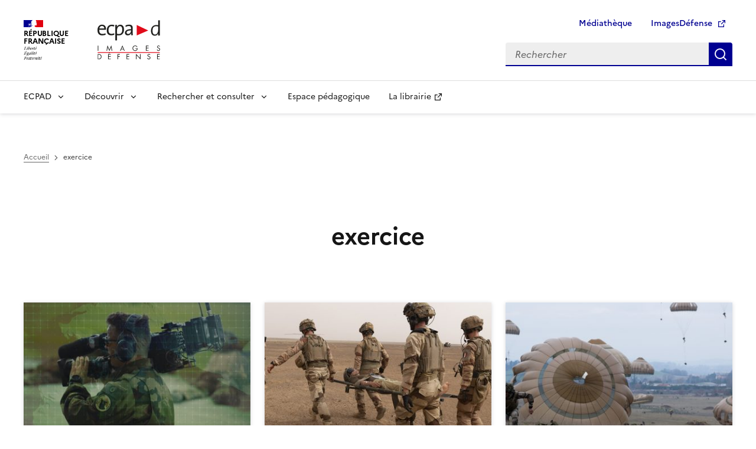

--- FILE ---
content_type: text/html; charset=UTF-8
request_url: https://www.ecpad.fr/tag/exercice/
body_size: 14072
content:
<!doctype html>
<html lang="fr-FR">
  <head>
    <meta charset="utf-8">
    <meta http-equiv="x-ua-compatible" content="ie=edge">
    <meta name="format-detection" content="telephone=no">
    <meta name="viewport" content="width=device-width, initial-scale=1">
    <link rel="dns-prefetch" href="https://analytics.ecpad.fr">
    <link rel="apple-touch-icon" sizes="180x180"
          href="https://www.ecpad.fr/wp-content/themes/ecpadv2/favicons/apple-touch-icon.png">
    <link rel="icon" type="image/png" sizes="32x32"
          href="https://www.ecpad.fr/wp-content/themes/ecpadv2/favicons/favicon-32x32.png">
    <link rel="icon" type="image/png" sizes="16x16"
          href="https://www.ecpad.fr/wp-content/themes/ecpadv2/favicons/favicon-16x16.png">
    <link rel="manifest" href="https://www.ecpad.fr/wp-content/themes/ecpadv2/favicons/site.webmanifest">
    <link rel="mask-icon" href="https://www.ecpad.fr/wp-content/themes/ecpadv2/favicons/safari-pinned-tab.svg"
          color="#e20613">
    <link rel="shortcut icon" href="https://www.ecpad.fr/wp-content/themes/ecpadv2/favicons/favicon.ico">
    <meta name="msapplication-TileColor" content="#00aba9">
    <meta name="msapplication-TileImage"
          content="https://www.ecpad.fr/wp-content/themes/ecpadv2/favicons/mstile-144x144.png">
    <meta name="msapplication-config" content="https://www.ecpad.fr/wp-content/themes/ecpadv2/favicons/browserconfig.xml">
    <meta name="theme-color" content="#ffffff">
        <title>exercice</title>
	<style>img:is([sizes="auto" i], [sizes^="auto," i]) { contain-intrinsic-size: 3000px 1500px }</style>
	<link rel="canonical" href="https://www.ecpad.fr/tag/exercice/" />
<meta property="og:type" content="website" />
<meta property="og:locale" content="fr_FR" />
<meta property="og:title" content="exercice" />
<meta property="og:url" content="https://www.ecpad.fr/tag/exercice/" />
<meta property="og:image" content="https://www.ecpad.fr/wp-content/uploads/2019/06/logoECPAD_FB.png" />
<meta property="og:image:width" content="1200" />
<meta property="og:image:height" content="630" />
<meta name="twitter:card" content="summary_large_image" />
<meta name="twitter:site" content="@ecpa_d" />
<meta name="twitter:title" content="exercice" />
<meta name="twitter:image" content="https://www.ecpad.fr/wp-content/uploads/2019/06/logoECPAD_FB.png" />
<meta name="google-site-verification" content="VNJjaR6miQs4xdP11i90ujEU2p-22L6KfFPu7RjFuc4" />
<script type="application/ld+json">{"@context":"https://schema.org","@graph":[{"@type":"WebSite","@id":"https://www.ecpad.fr/#/schema/WebSite","url":"https://www.ecpad.fr/","alternateName":"ECPAD","inLanguage":"fr-FR","potentialAction":{"@type":"SearchAction","target":{"@type":"EntryPoint","urlTemplate":"https://www.ecpad.fr/search/{search_term_string}/"},"query-input":"required name=search_term_string"},"publisher":{"@type":"Organization","@id":"https://www.ecpad.fr/#/schema/Organization","name":"ECPAD","url":"https://www.ecpad.fr/","sameAs":["https://www.facebook.com/ECPAD","https://twitter.com/ecpa_d","https://www.instagram.com/ecpad/","https://www.youtube.com/channel/UCQra72pGt2WlX76fUGjsIvQ","https://fr.linkedin.com/company/ecpad"],"logo":{"@type":"ImageObject","url":"https://www.ecpad.fr/wp-content/uploads/2019/06/cropped-logoECPAD_FB.png","contentUrl":"https://www.ecpad.fr/wp-content/uploads/2019/06/cropped-logoECPAD_FB.png","width":1200,"height":630,"contentSize":"91493"}}},{"@type":"CollectionPage","@id":"https://www.ecpad.fr/tag/exercice/","url":"https://www.ecpad.fr/tag/exercice/","name":"exercice","inLanguage":"fr-FR","isPartOf":{"@id":"https://www.ecpad.fr/#/schema/WebSite"},"breadcrumb":{"@type":"BreadcrumbList","@id":"https://www.ecpad.fr/#/schema/BreadcrumbList","itemListElement":[{"@type":"ListItem","position":1,"item":"https://www.ecpad.fr/"},{"@type":"ListItem","position":2,"name":"exercice"}]}}]}</script>
<link rel="alternate" type="application/rss+xml" title=" &raquo; Flux de l’étiquette exercice" href="https://www.ecpad.fr/tag/exercice/feed/" />
<script>
window._wpemojiSettings = {"baseUrl":"https:\/\/s.w.org\/images\/core\/emoji\/16.0.1\/72x72\/","ext":".png","svgUrl":"https:\/\/s.w.org\/images\/core\/emoji\/16.0.1\/svg\/","svgExt":".svg","source":{"concatemoji":"https:\/\/www.ecpad.fr\/wp-includes\/js\/wp-emoji-release.min.js?ver=6.8.3"}};
/*! This file is auto-generated */
!function(s,n){var o,i,e;function c(e){try{var t={supportTests:e,timestamp:(new Date).valueOf()};sessionStorage.setItem(o,JSON.stringify(t))}catch(e){}}function p(e,t,n){e.clearRect(0,0,e.canvas.width,e.canvas.height),e.fillText(t,0,0);var t=new Uint32Array(e.getImageData(0,0,e.canvas.width,e.canvas.height).data),a=(e.clearRect(0,0,e.canvas.width,e.canvas.height),e.fillText(n,0,0),new Uint32Array(e.getImageData(0,0,e.canvas.width,e.canvas.height).data));return t.every(function(e,t){return e===a[t]})}function u(e,t){e.clearRect(0,0,e.canvas.width,e.canvas.height),e.fillText(t,0,0);for(var n=e.getImageData(16,16,1,1),a=0;a<n.data.length;a++)if(0!==n.data[a])return!1;return!0}function f(e,t,n,a){switch(t){case"flag":return n(e,"\ud83c\udff3\ufe0f\u200d\u26a7\ufe0f","\ud83c\udff3\ufe0f\u200b\u26a7\ufe0f")?!1:!n(e,"\ud83c\udde8\ud83c\uddf6","\ud83c\udde8\u200b\ud83c\uddf6")&&!n(e,"\ud83c\udff4\udb40\udc67\udb40\udc62\udb40\udc65\udb40\udc6e\udb40\udc67\udb40\udc7f","\ud83c\udff4\u200b\udb40\udc67\u200b\udb40\udc62\u200b\udb40\udc65\u200b\udb40\udc6e\u200b\udb40\udc67\u200b\udb40\udc7f");case"emoji":return!a(e,"\ud83e\udedf")}return!1}function g(e,t,n,a){var r="undefined"!=typeof WorkerGlobalScope&&self instanceof WorkerGlobalScope?new OffscreenCanvas(300,150):s.createElement("canvas"),o=r.getContext("2d",{willReadFrequently:!0}),i=(o.textBaseline="top",o.font="600 32px Arial",{});return e.forEach(function(e){i[e]=t(o,e,n,a)}),i}function t(e){var t=s.createElement("script");t.src=e,t.defer=!0,s.head.appendChild(t)}"undefined"!=typeof Promise&&(o="wpEmojiSettingsSupports",i=["flag","emoji"],n.supports={everything:!0,everythingExceptFlag:!0},e=new Promise(function(e){s.addEventListener("DOMContentLoaded",e,{once:!0})}),new Promise(function(t){var n=function(){try{var e=JSON.parse(sessionStorage.getItem(o));if("object"==typeof e&&"number"==typeof e.timestamp&&(new Date).valueOf()<e.timestamp+604800&&"object"==typeof e.supportTests)return e.supportTests}catch(e){}return null}();if(!n){if("undefined"!=typeof Worker&&"undefined"!=typeof OffscreenCanvas&&"undefined"!=typeof URL&&URL.createObjectURL&&"undefined"!=typeof Blob)try{var e="postMessage("+g.toString()+"("+[JSON.stringify(i),f.toString(),p.toString(),u.toString()].join(",")+"));",a=new Blob([e],{type:"text/javascript"}),r=new Worker(URL.createObjectURL(a),{name:"wpTestEmojiSupports"});return void(r.onmessage=function(e){c(n=e.data),r.terminate(),t(n)})}catch(e){}c(n=g(i,f,p,u))}t(n)}).then(function(e){for(var t in e)n.supports[t]=e[t],n.supports.everything=n.supports.everything&&n.supports[t],"flag"!==t&&(n.supports.everythingExceptFlag=n.supports.everythingExceptFlag&&n.supports[t]);n.supports.everythingExceptFlag=n.supports.everythingExceptFlag&&!n.supports.flag,n.DOMReady=!1,n.readyCallback=function(){n.DOMReady=!0}}).then(function(){return e}).then(function(){var e;n.supports.everything||(n.readyCallback(),(e=n.source||{}).concatemoji?t(e.concatemoji):e.wpemoji&&e.twemoji&&(t(e.twemoji),t(e.wpemoji)))}))}((window,document),window._wpemojiSettings);
</script>
<style id='wp-emoji-styles-inline-css'>

	img.wp-smiley, img.emoji {
		display: inline !important;
		border: none !important;
		box-shadow: none !important;
		height: 1em !important;
		width: 1em !important;
		margin: 0 0.07em !important;
		vertical-align: -0.1em !important;
		background: none !important;
		padding: 0 !important;
	}
</style>
<link rel='stylesheet' id='wp-block-library-css' href='https://www.ecpad.fr/wp-includes/css/dist/block-library/style.min.css?ver=6.8.3' media='all' />
<style id='qsm-quiz-style-inline-css'>


</style>
<link rel='stylesheet' id='wp-components-css' href='https://www.ecpad.fr/wp-includes/css/dist/components/style.min.css?ver=6.8.3' media='all' />
<link rel='stylesheet' id='wp-preferences-css' href='https://www.ecpad.fr/wp-includes/css/dist/preferences/style.min.css?ver=6.8.3' media='all' />
<link rel='stylesheet' id='wp-block-editor-css' href='https://www.ecpad.fr/wp-includes/css/dist/block-editor/style.min.css?ver=6.8.3' media='all' />
<link rel='stylesheet' id='wp-reusable-blocks-css' href='https://www.ecpad.fr/wp-includes/css/dist/reusable-blocks/style.min.css?ver=6.8.3' media='all' />
<link rel='stylesheet' id='wp-patterns-css' href='https://www.ecpad.fr/wp-includes/css/dist/patterns/style.min.css?ver=6.8.3' media='all' />
<link rel='stylesheet' id='wp-editor-css' href='https://www.ecpad.fr/wp-includes/css/dist/editor/style.min.css?ver=6.8.3' media='all' />
<link rel='stylesheet' id='blocks_ecpad-cgb-style-css-css' href='https://www.ecpad.fr/wp-content/plugins/blocks-ecpad/dist/blocks.style.build.css?ver=6.8.3' media='all' />
<style id='global-styles-inline-css'>
:root{--wp--preset--aspect-ratio--square: 1;--wp--preset--aspect-ratio--4-3: 4/3;--wp--preset--aspect-ratio--3-4: 3/4;--wp--preset--aspect-ratio--3-2: 3/2;--wp--preset--aspect-ratio--2-3: 2/3;--wp--preset--aspect-ratio--16-9: 16/9;--wp--preset--aspect-ratio--9-16: 9/16;--wp--preset--color--black: #000000;--wp--preset--color--cyan-bluish-gray: #abb8c3;--wp--preset--color--white: #ffffff;--wp--preset--color--pale-pink: #f78da7;--wp--preset--color--vivid-red: #cf2e2e;--wp--preset--color--luminous-vivid-orange: #ff6900;--wp--preset--color--luminous-vivid-amber: #fcb900;--wp--preset--color--light-green-cyan: #7bdcb5;--wp--preset--color--vivid-green-cyan: #00d084;--wp--preset--color--pale-cyan-blue: #8ed1fc;--wp--preset--color--vivid-cyan-blue: #0693e3;--wp--preset--color--vivid-purple: #9b51e0;--wp--preset--color--base: #ffffff;--wp--preset--color--contrast: #3a3a3a;--wp--preset--color--heading: #161616;--wp--preset--color--base-bleu-france: #f5f5fe;--wp--preset--color--base-alt-grey: #f6f6f6;--wp--preset--gradient--vivid-cyan-blue-to-vivid-purple: linear-gradient(135deg,rgba(6,147,227,1) 0%,rgb(155,81,224) 100%);--wp--preset--gradient--light-green-cyan-to-vivid-green-cyan: linear-gradient(135deg,rgb(122,220,180) 0%,rgb(0,208,130) 100%);--wp--preset--gradient--luminous-vivid-amber-to-luminous-vivid-orange: linear-gradient(135deg,rgba(252,185,0,1) 0%,rgba(255,105,0,1) 100%);--wp--preset--gradient--luminous-vivid-orange-to-vivid-red: linear-gradient(135deg,rgba(255,105,0,1) 0%,rgb(207,46,46) 100%);--wp--preset--gradient--very-light-gray-to-cyan-bluish-gray: linear-gradient(135deg,rgb(238,238,238) 0%,rgb(169,184,195) 100%);--wp--preset--gradient--cool-to-warm-spectrum: linear-gradient(135deg,rgb(74,234,220) 0%,rgb(151,120,209) 20%,rgb(207,42,186) 40%,rgb(238,44,130) 60%,rgb(251,105,98) 80%,rgb(254,248,76) 100%);--wp--preset--gradient--blush-light-purple: linear-gradient(135deg,rgb(255,206,236) 0%,rgb(152,150,240) 100%);--wp--preset--gradient--blush-bordeaux: linear-gradient(135deg,rgb(254,205,165) 0%,rgb(254,45,45) 50%,rgb(107,0,62) 100%);--wp--preset--gradient--luminous-dusk: linear-gradient(135deg,rgb(255,203,112) 0%,rgb(199,81,192) 50%,rgb(65,88,208) 100%);--wp--preset--gradient--pale-ocean: linear-gradient(135deg,rgb(255,245,203) 0%,rgb(182,227,212) 50%,rgb(51,167,181) 100%);--wp--preset--gradient--electric-grass: linear-gradient(135deg,rgb(202,248,128) 0%,rgb(113,206,126) 100%);--wp--preset--gradient--midnight: linear-gradient(135deg,rgb(2,3,129) 0%,rgb(40,116,252) 100%);--wp--preset--font-size--small: 13px;--wp--preset--font-size--medium: 20px;--wp--preset--font-size--large: 36px;--wp--preset--font-size--x-large: 42px;--wp--preset--font-size--fr-xs: 12px;--wp--preset--font-size--fr-sm: 14px;--wp--preset--font-size--fr-md: 16px;--wp--preset--font-size--fr-lg: 18px;--wp--preset--font-size--fr-xl: 20px;--wp--preset--font-size--fr-h-3: 28px;--wp--preset--font-size--fr-h-4: 24px;--wp--preset--font-size--fr-h-5: 22px;--wp--preset--font-size--fr-h-6: 20px;--wp--preset--font-family--marianne: Marianne, Arial, system-ui, -apple-system, 'Segoe UI', 'Helvetica Neue', 'Noto Sans', 'Liberation Sans', sans-serif, 'Apple Color Emoji', 'Segoe UI Emoji', 'Segoe UI Symbol', 'Noto Color Emoji';--wp--preset--spacing--20: 0.44rem;--wp--preset--spacing--30: 0.67rem;--wp--preset--spacing--40: 1rem;--wp--preset--spacing--50: 1.5rem;--wp--preset--spacing--60: 2.25rem;--wp--preset--spacing--70: 3.38rem;--wp--preset--spacing--80: 5.06rem;--wp--preset--shadow--natural: 6px 6px 9px rgba(0, 0, 0, 0.2);--wp--preset--shadow--deep: 12px 12px 50px rgba(0, 0, 0, 0.4);--wp--preset--shadow--sharp: 6px 6px 0px rgba(0, 0, 0, 0.2);--wp--preset--shadow--outlined: 6px 6px 0px -3px rgba(255, 255, 255, 1), 6px 6px rgba(0, 0, 0, 1);--wp--preset--shadow--crisp: 6px 6px 0px rgba(0, 0, 0, 1);}:root { --wp--style--global--content-size: 78rem;--wp--style--global--wide-size: 78rem; }:where(body) { margin: 0; }.wp-site-blocks > .alignleft { float: left; margin-right: 2em; }.wp-site-blocks > .alignright { float: right; margin-left: 2em; }.wp-site-blocks > .aligncenter { justify-content: center; margin-left: auto; margin-right: auto; }:where(.is-layout-flex){gap: 0.5em;}:where(.is-layout-grid){gap: 0.5em;}.is-layout-flow > .alignleft{float: left;margin-inline-start: 0;margin-inline-end: 2em;}.is-layout-flow > .alignright{float: right;margin-inline-start: 2em;margin-inline-end: 0;}.is-layout-flow > .aligncenter{margin-left: auto !important;margin-right: auto !important;}.is-layout-constrained > .alignleft{float: left;margin-inline-start: 0;margin-inline-end: 2em;}.is-layout-constrained > .alignright{float: right;margin-inline-start: 2em;margin-inline-end: 0;}.is-layout-constrained > .aligncenter{margin-left: auto !important;margin-right: auto !important;}.is-layout-constrained > :where(:not(.alignleft):not(.alignright):not(.alignfull)){max-width: var(--wp--style--global--content-size);margin-left: auto !important;margin-right: auto !important;}.is-layout-constrained > .alignwide{max-width: var(--wp--style--global--wide-size);}body .is-layout-flex{display: flex;}.is-layout-flex{flex-wrap: wrap;align-items: center;}.is-layout-flex > :is(*, div){margin: 0;}body .is-layout-grid{display: grid;}.is-layout-grid > :is(*, div){margin: 0;}body{font-family: var(--wp--preset--font-family--marianne);padding-top: 0px;padding-right: 0px;padding-bottom: 0px;padding-left: 0px;}a:where(:not(.wp-element-button)){text-decoration: underline;}h1, h2, h3, h4, h5, h6{color: var(--wp--preset--color--heading);}:root :where(.wp-element-button, .wp-block-button__link){background-color: #32373c;border-width: 0;color: #fff;font-family: inherit;font-size: inherit;line-height: inherit;padding: calc(0.667em + 2px) calc(1.333em + 2px);text-decoration: none;}.has-black-color{color: var(--wp--preset--color--black) !important;}.has-cyan-bluish-gray-color{color: var(--wp--preset--color--cyan-bluish-gray) !important;}.has-white-color{color: var(--wp--preset--color--white) !important;}.has-pale-pink-color{color: var(--wp--preset--color--pale-pink) !important;}.has-vivid-red-color{color: var(--wp--preset--color--vivid-red) !important;}.has-luminous-vivid-orange-color{color: var(--wp--preset--color--luminous-vivid-orange) !important;}.has-luminous-vivid-amber-color{color: var(--wp--preset--color--luminous-vivid-amber) !important;}.has-light-green-cyan-color{color: var(--wp--preset--color--light-green-cyan) !important;}.has-vivid-green-cyan-color{color: var(--wp--preset--color--vivid-green-cyan) !important;}.has-pale-cyan-blue-color{color: var(--wp--preset--color--pale-cyan-blue) !important;}.has-vivid-cyan-blue-color{color: var(--wp--preset--color--vivid-cyan-blue) !important;}.has-vivid-purple-color{color: var(--wp--preset--color--vivid-purple) !important;}.has-base-color{color: var(--wp--preset--color--base) !important;}.has-contrast-color{color: var(--wp--preset--color--contrast) !important;}.has-heading-color{color: var(--wp--preset--color--heading) !important;}.has-base-bleu-france-color{color: var(--wp--preset--color--base-bleu-france) !important;}.has-base-alt-grey-color{color: var(--wp--preset--color--base-alt-grey) !important;}.has-black-background-color{background-color: var(--wp--preset--color--black) !important;}.has-cyan-bluish-gray-background-color{background-color: var(--wp--preset--color--cyan-bluish-gray) !important;}.has-white-background-color{background-color: var(--wp--preset--color--white) !important;}.has-pale-pink-background-color{background-color: var(--wp--preset--color--pale-pink) !important;}.has-vivid-red-background-color{background-color: var(--wp--preset--color--vivid-red) !important;}.has-luminous-vivid-orange-background-color{background-color: var(--wp--preset--color--luminous-vivid-orange) !important;}.has-luminous-vivid-amber-background-color{background-color: var(--wp--preset--color--luminous-vivid-amber) !important;}.has-light-green-cyan-background-color{background-color: var(--wp--preset--color--light-green-cyan) !important;}.has-vivid-green-cyan-background-color{background-color: var(--wp--preset--color--vivid-green-cyan) !important;}.has-pale-cyan-blue-background-color{background-color: var(--wp--preset--color--pale-cyan-blue) !important;}.has-vivid-cyan-blue-background-color{background-color: var(--wp--preset--color--vivid-cyan-blue) !important;}.has-vivid-purple-background-color{background-color: var(--wp--preset--color--vivid-purple) !important;}.has-base-background-color{background-color: var(--wp--preset--color--base) !important;}.has-contrast-background-color{background-color: var(--wp--preset--color--contrast) !important;}.has-heading-background-color{background-color: var(--wp--preset--color--heading) !important;}.has-base-bleu-france-background-color{background-color: var(--wp--preset--color--base-bleu-france) !important;}.has-base-alt-grey-background-color{background-color: var(--wp--preset--color--base-alt-grey) !important;}.has-black-border-color{border-color: var(--wp--preset--color--black) !important;}.has-cyan-bluish-gray-border-color{border-color: var(--wp--preset--color--cyan-bluish-gray) !important;}.has-white-border-color{border-color: var(--wp--preset--color--white) !important;}.has-pale-pink-border-color{border-color: var(--wp--preset--color--pale-pink) !important;}.has-vivid-red-border-color{border-color: var(--wp--preset--color--vivid-red) !important;}.has-luminous-vivid-orange-border-color{border-color: var(--wp--preset--color--luminous-vivid-orange) !important;}.has-luminous-vivid-amber-border-color{border-color: var(--wp--preset--color--luminous-vivid-amber) !important;}.has-light-green-cyan-border-color{border-color: var(--wp--preset--color--light-green-cyan) !important;}.has-vivid-green-cyan-border-color{border-color: var(--wp--preset--color--vivid-green-cyan) !important;}.has-pale-cyan-blue-border-color{border-color: var(--wp--preset--color--pale-cyan-blue) !important;}.has-vivid-cyan-blue-border-color{border-color: var(--wp--preset--color--vivid-cyan-blue) !important;}.has-vivid-purple-border-color{border-color: var(--wp--preset--color--vivid-purple) !important;}.has-base-border-color{border-color: var(--wp--preset--color--base) !important;}.has-contrast-border-color{border-color: var(--wp--preset--color--contrast) !important;}.has-heading-border-color{border-color: var(--wp--preset--color--heading) !important;}.has-base-bleu-france-border-color{border-color: var(--wp--preset--color--base-bleu-france) !important;}.has-base-alt-grey-border-color{border-color: var(--wp--preset--color--base-alt-grey) !important;}.has-vivid-cyan-blue-to-vivid-purple-gradient-background{background: var(--wp--preset--gradient--vivid-cyan-blue-to-vivid-purple) !important;}.has-light-green-cyan-to-vivid-green-cyan-gradient-background{background: var(--wp--preset--gradient--light-green-cyan-to-vivid-green-cyan) !important;}.has-luminous-vivid-amber-to-luminous-vivid-orange-gradient-background{background: var(--wp--preset--gradient--luminous-vivid-amber-to-luminous-vivid-orange) !important;}.has-luminous-vivid-orange-to-vivid-red-gradient-background{background: var(--wp--preset--gradient--luminous-vivid-orange-to-vivid-red) !important;}.has-very-light-gray-to-cyan-bluish-gray-gradient-background{background: var(--wp--preset--gradient--very-light-gray-to-cyan-bluish-gray) !important;}.has-cool-to-warm-spectrum-gradient-background{background: var(--wp--preset--gradient--cool-to-warm-spectrum) !important;}.has-blush-light-purple-gradient-background{background: var(--wp--preset--gradient--blush-light-purple) !important;}.has-blush-bordeaux-gradient-background{background: var(--wp--preset--gradient--blush-bordeaux) !important;}.has-luminous-dusk-gradient-background{background: var(--wp--preset--gradient--luminous-dusk) !important;}.has-pale-ocean-gradient-background{background: var(--wp--preset--gradient--pale-ocean) !important;}.has-electric-grass-gradient-background{background: var(--wp--preset--gradient--electric-grass) !important;}.has-midnight-gradient-background{background: var(--wp--preset--gradient--midnight) !important;}.has-small-font-size{font-size: var(--wp--preset--font-size--small) !important;}.has-medium-font-size{font-size: var(--wp--preset--font-size--medium) !important;}.has-large-font-size{font-size: var(--wp--preset--font-size--large) !important;}.has-x-large-font-size{font-size: var(--wp--preset--font-size--x-large) !important;}.has-fr-xs-font-size{font-size: var(--wp--preset--font-size--fr-xs) !important;}.has-fr-sm-font-size{font-size: var(--wp--preset--font-size--fr-sm) !important;}.has-fr-md-font-size{font-size: var(--wp--preset--font-size--fr-md) !important;}.has-fr-lg-font-size{font-size: var(--wp--preset--font-size--fr-lg) !important;}.has-fr-xl-font-size{font-size: var(--wp--preset--font-size--fr-xl) !important;}.has-fr-h-3-font-size{font-size: var(--wp--preset--font-size--fr-h-3) !important;}.has-fr-h-4-font-size{font-size: var(--wp--preset--font-size--fr-h-4) !important;}.has-fr-h-5-font-size{font-size: var(--wp--preset--font-size--fr-h-5) !important;}.has-fr-h-6-font-size{font-size: var(--wp--preset--font-size--fr-h-6) !important;}.has-marianne-font-family{font-family: var(--wp--preset--font-family--marianne) !important;}
:where(.wp-block-post-template.is-layout-flex){gap: 1.25em;}:where(.wp-block-post-template.is-layout-grid){gap: 1.25em;}
:where(.wp-block-columns.is-layout-flex){gap: 2em;}:where(.wp-block-columns.is-layout-grid){gap: 2em;}
:root :where(.wp-block-pullquote){font-size: 1.5em;line-height: 1.6;}
</style>
<link rel='stylesheet' id='wp_mailjet_form_builder_widget-widget-front-styles-css' href='https://www.ecpad.fr/wp-content/plugins/mailjet-for-wordpress/src/widgetformbuilder/css/front-widget.css?ver=6.1.6' media='all' />
<link rel='stylesheet' id='cf7cf-style-css' href='https://www.ecpad.fr/wp-content/plugins/cf7-conditional-fields/style.css?ver=2.6.4' media='all' />
<link rel='stylesheet' id='app/0-css' href='https://www.ecpad.fr/wp-content/themes/ecpadv2/public/css/app.a46767.css' media='all' />
<link rel='stylesheet' id='dsfr/0-css' href='https://www.ecpad.fr/wp-content/themes/ecpadv2/public/css/dsfr.9fff2c.css' media='all' />
<script src="https://www.ecpad.fr/wp-includes/js/jquery/jquery.min.js?ver=3.7.1" id="jquery-core-js"></script>
<script src="https://www.ecpad.fr/wp-includes/js/jquery/jquery-migrate.min.js?ver=3.4.1" id="jquery-migrate-js"></script>
<style class='wp-fonts-local'>
@font-face{font-family:Marianne;font-style:normal;font-weight:400;font-display:fallback;src:url('https://www.ecpad.fr/wp-content/themes/ecpadv2/resources/fonts/Marianne-Regular.woff2') format('woff2');}
@font-face{font-family:Marianne;font-style:italic;font-weight:400;font-display:fallback;src:url('https://www.ecpad.fr/wp-content/themes/ecpadv2/resources/fonts/Marianne-Regular_Italic.woff2') format('woff2');}
@font-face{font-family:Marianne;font-style:normal;font-weight:300;font-display:fallback;src:url('https://www.ecpad.fr/wp-content/themes/ecpadv2/resources/fonts/Marianne-Light.woff2') format('woff2');}
@font-face{font-family:Marianne;font-style:italic;font-weight:300;font-display:fallback;src:url('https://www.ecpad.fr/wp-content/themes/ecpadv2/resources/fonts/Marianne-Light_Italic.woff2') format('woff2');}
@font-face{font-family:Marianne;font-style:normal;font-weight:500;font-display:fallback;src:url('https://www.ecpad.fr/wp-content/themes/ecpadv2/resources/fonts/Marianne-Medium.woff2') format('woff2');}
@font-face{font-family:Marianne;font-style:italic;font-weight:500;font-display:fallback;src:url('https://www.ecpad.fr/wp-content/themes/ecpadv2/resources/fonts/Marianne-Medium_Italic.woff2') format('woff2');}
@font-face{font-family:Marianne;font-style:normal;font-weight:700;font-display:fallback;src:url('https://www.ecpad.fr/wp-content/themes/ecpadv2/resources/fonts/Marianne-Bold.woff2') format('woff2');}
@font-face{font-family:Marianne;font-style:italic;font-weight:700;font-display:fallback;src:url('https://www.ecpad.fr/wp-content/themes/ecpadv2/resources/fonts/Marianne-Bold_Italic.woff2') format('woff2');}
</style>
  </head>

  <body class="archive tag tag-exercice tag-652 wp-embed-responsive wp-theme-ecpadv2">
        <div id="app">
      <div class="fr-skiplinks">
  <nav class="fr-container" role="navigation" aria-label="Accès rapide">
    <ul class="fr-skiplinks__list">
      <li>
        <a class="fr-link" href="#main">Contenu</a>
      </li>
      <li>
        <a class="fr-link" href="#navigation-581">Menu</a>
      </li>
      <li>
        <a class="fr-link" href="#search-574">Recherche</a>
      </li>
      <li>
        <a class="fr-link" href="#footer">Pied de page</a>
      </li>
    </ul>
  </nav>
</div>
      <header role="banner" class="fr-header">
  <div class="fr-header__body">
    <div class="fr-container">
      <div class="fr-header__body-row">
        <div class="fr-header__brand fr-enlarge-link">
          <div class="fr-header__brand-top">
            <div class="fr-header__logo">
              <p class="fr-logo">
                République
                <br>Française
              </p>
            </div>
            <div class="fr-header__operator">
              <a href="https://www.ecpad.fr/" title="Accueil - ECPAD - République Française">
                <img class="fr-responsive-img" style="max-width:9.0625rem;" src="https://www.ecpad.fr/wp-content/themes/ecpadv2/public/images/logo_ecpad.36b178.svg" alt="Logo de l'ECPAD" />
              </a>
            </div>
            <div class="fr-header__navbar">
              <button class="fr-btn--search fr-btn" data-fr-opened="false" aria-controls="modal-menu-mobile" id="button-576" title="Rechercher">
                Rechercher
              </button>
              <button class="fr-btn--menu fr-btn" data-fr-opened="false" aria-controls="modal-577" aria-haspopup="menu" id="button-578" title="Menu">
                Menu
              </button>
            </div>
          </div>
        </div>
        <div class="fr-header__tools">
          <div class="fr-header__tools-links">
            <ul class="fr-btns-group">
              <li>
                <a class="fr-btn" href="https://www.ecpad.fr/mediatheque/">
                  Médiathèque
                </a>
              </li>
              <li>
                <a class="fr-btn" href="https://imagesdefense.gouv.fr/" target="_blank" rel="noopener" title="Aller sur le site ImagesDéfense - nouvel onglet">
                  ImagesDéfense
                </a>
              </li>
            </ul>
          </div>
          <div class="fr-header__search fr-modal" id="modal-menu-mobile">
            <div class="fr-container fr-container-lg--fluid">
              <button class="fr-btn--close fr-btn" aria-controls="modal-menu-mobile" title="Fermer">
                Fermer
              </button>
              <form class="fr-search-bar search-form" id="search-574" role="search" method="get" action="https://www.ecpad.fr/">
                <label class="fr-label" for="s">
                  Rechercher
                </label>
                <input class="fr-input" placeholder="Rechercher" type="search" id="s" name="s">
                <button class="fr-btn" title="Rechercher">
                  Rechercher
                </button>
              </form>
            </div>
          </div>
        </div>
      </div>
    </div>
  </div>
  <div class="fr-header__menu fr-modal" id="modal-577" aria-labelledby="button-578">
    <div class="fr-container">
      <button class="fr-btn--close fr-btn" aria-controls="modal-577" title="Fermer">
        Fermer
      </button>
      <div class="fr-header__menu-links">
      </div>
      <nav class="fr-nav" id="navigation-581" role="navigation" aria-label="Menu principal">
                      <ul id="menu-mega-menu" class="fr-nav__list"><li id="menu-item-26334" class="menu-item menu-item-type-custom menu-item-object-custom menu-item-has-children menu-item-26334 fr-nav__item"><button class="fr-nav__btn" aria-expanded="false" aria-controls="sub-menu-item-26334" >ECPAD</button><div class="fr-collapse fr-mega-menu" tabindex="-1" id="sub-menu-item-26334">
<div class='fr-container fr-container--fluid fr-container-lg'><button class="fr-btn--close fr-btn" aria-controls="sub-menu-item-26334">Fermer</button>
<div class='fr-grid-row fr-grid-row-lg--gutters'><div class='fr-col-12 fr-col-lg-8 fr-col-offset-lg-4--right'>
<div class='fr-mega-menu__leader'>
<h4 class='fr-h4 fr-mb-2v'>ECPAD</h4></div>
</div>

	<div class="sub-menu fr-col-12 fr-col-lg-4" id="sub-menu-item-26336">
	<ul class='fr-mega-menu__list'>		<li id="menu-item-26338" class="menu-item menu-item-type-post_type menu-item-object-page menu-item-26338"><a  href="https://www.ecpad.fr/presentation/" class="fr-nav__link">Présentation et missions</a>
		<li id="menu-item-26341" class="menu-item menu-item-type-post_type menu-item-object-page menu-item-26341"><a  href="https://www.ecpad.fr/histoire-de-letablissement/" class="fr-nav__link">Histoire de l’établissement</a>
		<li id="menu-item-26345" class="menu-item menu-item-type-post_type menu-item-object-page menu-item-26345"><a  href="https://www.ecpad.fr/le-cinema-et-la-photo-des-armees/" class="fr-nav__link">Histoire des soldats de l’image</a>
		<li id="menu-item-26347" class="menu-item menu-item-type-post_type_archive menu-item-object-ecpad_realisation menu-item-26347"><a  href="https://www.ecpad.fr/nos-realisations/" class="fr-nav__link">Catalogue des réalisations</a>
		<li id="menu-item-26348" class="menu-item menu-item-type-post_type_archive menu-item-object-ecpad_actus menu-item-26348"><a  href="https://www.ecpad.fr/actualites/" class="fr-nav__link">Actualités</a>
		<li id="menu-item-26351" class="menu-item menu-item-type-post_type menu-item-object-page menu-item-26351"><a  href="https://www.ecpad.fr/recrutement/" class="fr-nav__link">Nous rejoindre</a>
	</div>
</div>
</div>
</div>
</li>
<li id="menu-item-26354" class="menu-item menu-item-type-custom menu-item-object-custom menu-item-has-children menu-item-26354 fr-nav__item"><button class="fr-nav__btn" aria-expanded="false" aria-controls="sub-menu-item-26354" >Découvrir</button><div class="fr-collapse fr-mega-menu" tabindex="-1" id="sub-menu-item-26354">
<div class='fr-container fr-container--fluid fr-container-lg'><button class="fr-btn--close fr-btn" aria-controls="sub-menu-item-26354">Fermer</button>
<div class='fr-grid-row fr-grid-row-lg--gutters'><div class='fr-col-12 fr-col-lg-8 fr-col-offset-lg-4--right'>
<div class='fr-mega-menu__leader'>
<h4 class='fr-h4 fr-mb-2v'>Découvrir</h4></div>
</div>

	<div class="sub-menu fr-col-12 fr-col-lg-4" id="sub-menu-item-26355">
	<ul class='fr-mega-menu__list'>		<li id="menu-item-27360" class="menu-item menu-item-type-post_type_archive menu-item-object-ecpad_agenda menu-item-27360"><a  href="https://www.ecpad.fr/programmation-culturelle/" class="fr-nav__link">Programmation culturelle</a>
		<li id="menu-item-27189" class="menu-item menu-item-type-post_type menu-item-object-page menu-item-27189"><a  href="https://www.ecpad.fr/publications/" class="fr-nav__link">Publications</a>
		<li id="menu-item-27188" class="menu-item menu-item-type-post_type menu-item-object-page menu-item-27188"><a  href="https://www.ecpad.fr/expositions/" class="fr-nav__link">Expositions</a>
		<li id="menu-item-27187" class="menu-item menu-item-type-post_type menu-item-object-page menu-item-27187"><a  href="https://www.ecpad.fr/coproductions/" class="fr-nav__link">Coproductions</a>
		<li id="menu-item-27186" class="menu-item menu-item-type-post_type menu-item-object-page menu-item-27186"><a  href="https://www.ecpad.fr/captations/" class="fr-nav__link">Captations</a>
	</div>

	<div class="sub-menu fr-col-12 fr-col-lg-4" id="sub-menu-item-26364">
	<ul class='fr-mega-menu__list'>		<li id="menu-item-27185" class="menu-item menu-item-type-post_type menu-item-object-page menu-item-27185"><a  href="https://www.ecpad.fr/productions-film/" class="fr-nav__link">Productions film</a>
		<li id="menu-item-27184" class="menu-item menu-item-type-post_type menu-item-object-page menu-item-27184"><a  href="https://www.ecpad.fr/reportages-photo/" class="fr-nav__link">Reportages photo</a>
		<li id="menu-item-27183" class="menu-item menu-item-type-post_type menu-item-object-page menu-item-27183"><a  href="https://www.ecpad.fr/nouvelles-ecritures/" class="fr-nav__link">Nouvelles écritures</a>
		<li id="menu-item-27067" class="menu-item menu-item-type-post_type menu-item-object-page menu-item-27067"><a  href="https://www.ecpad.fr/la-residence-au-fort/" class="fr-nav__link">Résidences au fort</a>
		<li id="menu-item-27182" class="menu-item menu-item-type-post_type menu-item-object-page menu-item-27182"><a  href="https://www.ecpad.fr/dossiers-thematiques/" class="fr-nav__link">Dossiers thématiques</a>
	</div>
</div>
</div>
</div>
</li>
<li id="menu-item-26371" class="menu-item menu-item-type-custom menu-item-object-custom menu-item-has-children menu-item-26371 fr-nav__item"><button class="fr-nav__btn" aria-expanded="false" aria-controls="sub-menu-item-26371" >Rechercher et consulter</button><div class="fr-collapse fr-mega-menu" tabindex="-1" id="sub-menu-item-26371">
<div class='fr-container fr-container--fluid fr-container-lg'><button class="fr-btn--close fr-btn" aria-controls="sub-menu-item-26371">Fermer</button>
<div class='fr-grid-row fr-grid-row-lg--gutters'><div class='fr-col-12 fr-col-lg-8 fr-col-offset-lg-4--right'>
<div class='fr-mega-menu__leader'>
<h4 class='fr-h4 fr-mb-2v'>Rechercher et consulter</h4></div>
</div>

	<div class="sub-menu fr-col-12 fr-col-lg-4" id="sub-menu-item-26372"><h5  id="menu-item-26994" class="menu-item menu-item-type-post_type menu-item-object-page menu-item-has-children menu-item-26994 fr-mega-menu__category">
		<a  href="https://www.ecpad.fr/aide-a-la-recherche/" class="fr-nav__link"> Aide à la recherche</a>
</h5>
		
		<ul class="fr-mega-menu__list" id="sub-menu-item-26994">			<li id="menu-item-26375" class="menu-item menu-item-type-taxonomy menu-item-object-category menu-item-26375"><a href="https://www.ecpad.fr/category/aide-a-la-recherche/premiere-guerre-mondiale/" class="fr-nav__link">Première Guerre mondiale</a></li>
			<li id="menu-item-26376" class="menu-item menu-item-type-taxonomy menu-item-object-category menu-item-26376"><a href="https://www.ecpad.fr/category/aide-a-la-recherche/entre-deux-guerres/" class="fr-nav__link">Entre-deux-guerres</a></li>
			<li id="menu-item-26377" class="menu-item menu-item-type-taxonomy menu-item-object-category menu-item-26377"><a href="https://www.ecpad.fr/category/aide-a-la-recherche/seconde-guerre-mondiale/" class="fr-nav__link">Seconde Guerre mondiale</a></li>
			<li id="menu-item-26379" class="menu-item menu-item-type-taxonomy menu-item-object-category menu-item-26379"><a href="https://www.ecpad.fr/category/aide-a-la-recherche/1946-1961/" class="fr-nav__link">1946 &#8211; 1961</a></li>
			<li id="menu-item-26380" class="menu-item menu-item-type-taxonomy menu-item-object-category menu-item-26380"><a href="https://www.ecpad.fr/category/aide-a-la-recherche/1961-2000/" class="fr-nav__link">1961 &#8211; 2000</a></li>
			<li id="menu-item-26381" class="menu-item menu-item-type-taxonomy menu-item-object-category menu-item-26381"><a href="https://www.ecpad.fr/category/aide-a-la-recherche/depuis-2001/" class="fr-nav__link">Depuis 2001</a></li>
			<li id="menu-item-26382" class="menu-item menu-item-type-taxonomy menu-item-object-category menu-item-26382"><a href="https://www.ecpad.fr/category/aide-a-la-recherche/fonds-prives/" class="fr-nav__link">Fonds privés</a></li>
		</ul>
	</div>

	<div class="sub-menu fr-col-12 fr-col-lg-4" id="sub-menu-item-26384">
	<ul class='fr-mega-menu__list'><h5  id="menu-item-26385" class="menu-item menu-item-type-custom menu-item-object-custom menu-item-26385 fr-mega-menu__category">
		<a  title=" ImagesDéfense - nouvel onglet" target="_blank" rel="noopener" href="https://imagesdefense.gouv.fr/" class="fr-nav__link"> ImagesDéfense</a>
</h5>
		<h5  id="menu-item-26402" class="menu-item menu-item-type-post_type menu-item-object-page menu-item-26402 fr-mega-menu__category">
		<a  href="https://www.ecpad.fr/mediatheque/" class="fr-nav__link"> Médiathèque</a>
</h5>
			</div>
</div>
</div>
</div>
</li>
<li id="menu-item-26403" class="menu-item menu-item-type-post_type menu-item-object-page menu-item-26403 fr-nav__item"><a href="https://www.ecpad.fr/activites-pedagogiques-et-scientifiques/" class="fr-nav__link">Espace pédagogique</a></li>
<li id="menu-item-26404" class="menu-item menu-item-type-custom menu-item-object-custom menu-item-26404 fr-nav__item"><a title="La librairie - nouvel onglet" target="_blank" rel="noopener" href="https://boutique.ecpad.fr/" class="fr-nav__link">La librairie</a></li>
</ul>
                </nav>
    </div>
  </div>
</header>
      <main class="main" id="main">
                <dialog aria-labelledby="fr-modal-title-modal-newsletter" role="dialog" id="fr-modal-newsletter" class="fr-modal">
  <div class="fr-container fr-container--fluid fr-container-md">
    <div class="fr-grid-row fr-grid-row--center">
      <div class="fr-col-12 fr-col-md-8">
        <div class="fr-modal__body">
          <div class="fr-modal__header">
            <button class="fr-btn--close fr-btn" title="Fermer la fenêtre modale" aria-controls="fr-modal-newsletter">
              Fermer
            </button>
          </div>
          <div class="fr-modal__content">
            <h1 id="fr-modal-title-modal-newsletter" class="fr-modal__title">
              <span class="fr-icon-arrow-right-line fr-icon--lg"></span>Abonnez-vous à nos newsletters
            </h1>
            
<div class="wpcf7 no-js" id="wpcf7-f16166-o1" lang="fr-FR" dir="ltr" data-wpcf7-id="16166">
<div class="screen-reader-response"><p role="status" aria-live="polite" aria-atomic="true"></p> <ul></ul></div>
<form action="/tag/exercice/#wpcf7-f16166-o1" method="post" class="wpcf7-form init" aria-label="Formulaire de contact" novalidate="novalidate" data-status="init">
<fieldset class="hidden-fields-container"><input type="hidden" name="_wpcf7" value="16166" /><input type="hidden" name="_wpcf7_version" value="6.1.2" /><input type="hidden" name="_wpcf7_locale" value="fr_FR" /><input type="hidden" name="_wpcf7_unit_tag" value="wpcf7-f16166-o1" /><input type="hidden" name="_wpcf7_container_post" value="0" /><input type="hidden" name="_wpcf7_posted_data_hash" value="" /><input type="hidden" name="_wpcf7cf_hidden_group_fields" value="[]" /><input type="hidden" name="_wpcf7cf_hidden_groups" value="[]" /><input type="hidden" name="_wpcf7cf_visible_groups" value="[]" /><input type="hidden" name="_wpcf7cf_repeaters" value="[]" /><input type="hidden" name="_wpcf7cf_steps" value="{}" /><input type="hidden" name="_wpcf7cf_options" value="{&quot;form_id&quot;:16166,&quot;conditions&quot;:[],&quot;settings&quot;:{&quot;animation&quot;:&quot;yes&quot;,&quot;animation_intime&quot;:200,&quot;animation_outtime&quot;:200,&quot;conditions_ui&quot;:&quot;normal&quot;,&quot;notice_dismissed&quot;:false,&quot;notice_dismissed_rollback-cf7-5.9.2&quot;:true}}" />
</fieldset>
<label> Courriel <span class="wpcf7-form-control-wrap" data-name="your-email"><input size="40" maxlength="400" class="wpcf7-form-control wpcf7-email wpcf7-validates-as-required wpcf7-text wpcf7-validates-as-email fr-input" autocomplete="email" aria-required="true" aria-invalid="false" value="" type="email" name="your-email" /></span></label>

<span class="wpcf7-form-control-wrap" data-name="mailjet-opt-in"><span class="wpcf7-form-control wpcf7-checkbox"><span class="wpcf7-list-item first last"><input type="checkbox" name="mailjet-opt-in[]" value="Je confirme mon inscription à la newsletter de l&#039;ECPAD" /><span class="wpcf7-list-item-label">Je confirme mon inscription à la newsletter de l&#039;ECPAD</span></span></span></span>

<p>Votre adresse de messagerie est uniquement utilisée pour vous envoyer la newsletter que vous avez choisie ou vous inviter à des événements. Vous pouvez à tout moment utiliser le lien de désabonnement intégré dans la newsletter ou l’invitation.</p>

<p>En savoir plus sur <a href="https://www.ecpad.fr/politique-relative-a-la-protection-des-donnees-personnelles/" target="_blank" title="Consulter la politique de confidentialité du site ECPAD (ouvre un nouvel onglet)">la gestion de vos données et vos droits du site de l’ECPAD</a>.</p>

<p class="fr-label">Code de sécurité</p>
<input type="hidden" name="_wpcf7_captcha_challenge_captcha-1" value="1911693984" /><img class="wpcf7-form-control wpcf7-captchac wpcf7-captcha-captcha-1" width="72" height="24" alt="captcha" src="https://www.ecpad.fr/wp-content/uploads/wpcf7_captcha/1911693984.png" />

<label class="fr-label">Recopiez le code de sécurité. Celui-ci comporte des chiffres et des lettres. <span class="wpcf7-form-control-wrap" data-name="captcha-1"><input size="40" class="wpcf7-form-control wpcf7-captchar fr-input" autocomplete="off" aria-invalid="false" value="" type="text" name="captcha-1" /></span></label>

<input class="wpcf7-form-control wpcf7-submit has-spinner fr-btn" type="submit" value="Je m&#039;abonne" /><div class="wpcf7-response-output" aria-hidden="true"></div>
</form>
</div>

            <a class="fr-link fr-icon-arrow-right-line fr-link--icon-right" href="https://www.ecpad.fr/les-newsletters/">
              Consulter les précédentes lettres
            </a>
          </div>
        </div>
      </div>
    </div>
  </div>
</dialog>
              <section class="fr-container fr-my-md-12v fr-mt-8v fr-mb-12v">
  <div class="fr-grid-row fr-grid-row--gutters">
  <div class="fr-col-12">
  <nav role="navigation" class="fr-breadcrumb" aria-label="vous êtes ici :">
    <button class="fr-breadcrumb__button" aria-expanded="false" aria-controls="breadcrumb-1">Voir le fil d’Ariane</button>
    <div class="fr-collapse" id="breadcrumb-1">
      <ol class="fr-breadcrumb__list" vocab="https://schema.org/" typeof="BreadcrumbList">
                              <li><a property="item" typeof="WebPage" class="fr-breadcrumb__link home" href="https://www.ecpad.fr" title="Accueil"><span property="name">Accueil</span></a><meta property="position" content="1"></li><li><a class="fr-breadcrumb__link archive taxonomy post_tag current-item" aria-current="page">exercice</a></li>
                        </ol>
    </div>
  </nav>
</div>
  <div class="fr-col-12">
    <h1 class="fr-text_align--center fr-my-7v">exercice</h1>
  </div>
</div>
  </section>
          <article class="fr-container">
  <div class="fr-grid-row fr-grid-row--gutters">
                            <div class="fr-col-12 fr-col-md-6 fr-col-lg-4">
        <div class="fr-card fr-enlarge-link fr-card--shadow">
          <div class="fr-card__body">
            <div class="fr-card__content">
              <h3 class="fr-card__title">
                <a href="https://www.ecpad.fr/nos-realisations/orion-2023-phase-4-les-coulisses-de-la-captation/" title="Consulter ORION 2023 – Phase 4 : les coulisses de la captation">
                  ORION 2023 – Phase 4 : les coulisses de la captation
                </a>
              </h3>
            </div>
          </div>
          <div class="fr-card__header">
            <div class="fr-card__img">
              <img src="https://www.ecpad.fr/wp-content/uploads/2023/05/vignette-1280x650-ORION23-O4-400x295.jpg" class="fr-responsive-img" alt=""
                   loading="lazy" width="400" height="300"
              >
            </div>
          </div>
        </div>
      </div>
                            <div class="fr-col-12 fr-col-md-6 fr-col-lg-4">
        <div class="fr-card fr-enlarge-link fr-card--shadow">
          <div class="fr-card__body">
            <div class="fr-card__content">
              <h3 class="fr-card__title">
                <a href="https://www.ecpad.fr/actualites/le-service-de-sante-des-armees-dans-les-fonds-de-l-ecpad/" title="Consulter Le Service de santé des armées dans les fonds de l’ECPAD">
                  Le Service de santé des armées dans les fonds de l’ECPAD
                </a>
              </h3>
            </div>
          </div>
          <div class="fr-card__header">
            <div class="fr-card__img">
              <img src="https://www.ecpad.fr/wp-content/uploads/2023/03/vignette-portfolio-SSA-2021_ECPAD_061_J_022_029-400x295.jpg" class="fr-responsive-img" alt=""
                   loading="lazy" width="400" height="300"
              >
            </div>
          </div>
        </div>
      </div>
                            <div class="fr-col-12 fr-col-md-6 fr-col-lg-4">
        <div class="fr-card fr-enlarge-link fr-card--shadow">
          <div class="fr-card__body">
            <div class="fr-card__content">
              <h3 class="fr-card__title">
                <a href="https://www.ecpad.fr/nos-realisations/74-orion-2/" title="Consulter ORION 2">
                  ORION 2
                </a>
              </h3>
            </div>
          </div>
          <div class="fr-card__header">
            <div class="fr-card__img">
              <img src="https://www.ecpad.fr/wp-content/uploads/2023/03/vignette-111_074-ORION-2-2023_ECPAD_028_T_004_008-400x295.jpg" class="fr-responsive-img" alt=""
                   loading="lazy" width="400" height="300"
              >
            </div>
          </div>
        </div>
      </div>
                            <div class="fr-col-12 fr-col-md-6 fr-col-lg-4">
        <div class="fr-card fr-enlarge-link fr-card--shadow">
          <div class="fr-card__body">
            <div class="fr-card__content">
              <h3 class="fr-card__title">
                <a href="https://www.ecpad.fr/actualites/au-coeur-d-orion-avec-les-equipes-de-l-ecpad-vip-day/" title="Consulter Au cœur d’Orion, avec les équipes de l’ECPAD… VIP Day">
                  Au cœur d’Orion, avec les équipes de l’ECPAD… VIP Day
                </a>
              </h3>
            </div>
          </div>
          <div class="fr-card__header">
            <div class="fr-card__img">
              <img src="https://www.ecpad.fr/wp-content/uploads/2023/03/vignette-vip-day-orion-2023_ECPAD_045_O_001_127-400x295.jpg" class="fr-responsive-img" alt=""
                   loading="lazy" width="400" height="300"
              >
            </div>
          </div>
        </div>
      </div>
                            <div class="fr-col-12 fr-col-md-6 fr-col-lg-4">
        <div class="fr-card fr-enlarge-link fr-card--shadow">
          <div class="fr-card__body">
            <div class="fr-card__content">
              <h3 class="fr-card__title">
                <a href="https://www.ecpad.fr/nos-realisations/64-exercice-interallie-winter-camp/" title="Consulter Exercice interallié Winter Camp">
                  Exercice interallié Winter Camp
                </a>
              </h3>
            </div>
          </div>
          <div class="fr-card__header">
            <div class="fr-card__img">
              <img src="https://www.ecpad.fr/wp-content/uploads/2022/05/2021_ECPAD_167_I_033_019-400x295.jpg" class="fr-responsive-img" alt=""
                   loading="lazy" width="400" height="300"
              >
            </div>
          </div>
        </div>
      </div>
                            <div class="fr-col-12 fr-col-md-6 fr-col-lg-4">
        <div class="fr-card fr-enlarge-link fr-card--shadow">
          <div class="fr-card__body">
            <div class="fr-card__content">
              <h3 class="fr-card__title">
                <a href="https://www.ecpad.fr/nos-realisations/entrainement-au-sauvetage-deblaiement-60-heures-de-manoeuvre/" title="Consulter Entrainement au sauvetage déblaiement : 60 heures de manœuvre">
                  Entrainement au sauvetage déblaiement : 60 heures de manœuvre
                </a>
              </h3>
            </div>
          </div>
          <div class="fr-card__header">
            <div class="fr-card__img">
              <img src="https://www.ecpad.fr/wp-content/uploads/2019/04/01-2018_ECPAD_313_T_001_056-400x295.jpg" class="fr-responsive-img" alt=""
                   loading="lazy" width="400" height="300"
              >
            </div>
          </div>
        </div>
      </div>
                            <div class="fr-col-12 fr-col-md-6 fr-col-lg-4">
        <div class="fr-card fr-enlarge-link fr-card--shadow">
          <div class="fr-card__body">
            <div class="fr-card__content">
              <h3 class="fr-card__title">
                <a href="https://www.ecpad.fr/nos-realisations/gabian-16-4-entrainement-en-mediterranee/" title="Consulter Gabian 16.4 : entraînement en méditerranée">
                  Gabian 16.4 : entraînement en méditerranée
                </a>
              </h3>
            </div>
          </div>
          <div class="fr-card__header">
            <div class="fr-card__img">
              <img src="https://www.ecpad.fr/wp-content/uploads/2019/04/2016_ECPAD_342_G_136-400x295.jpg" class="fr-responsive-img" alt=""
                   loading="lazy" width="400" height="300"
              >
            </div>
          </div>
        </div>
      </div>
        <div class="fr-col-12">
      <div class="fr-col-12 pager fr-my-2w">
                
      </div>
    </div>
  </div>
</article>
        <div class="fr-container fr-mt-4w fr-clear">
  <div class="fr-share" id="share-page">
    <p class="fr-share__title">Partager la page</p>
    <ul class="fr-btns-group">
      <li>
        <a class="fr-btn--facebook fr-btn" target="_blank" rel="noopener" title="Partager cette page sur Facebook - nouvelle fenêtre" id="share-fb" onclick="window.open(this.href,'Partager sur Facebook','toolbar=no,location=yes,status=no,menubar=no,scrollbars=yes,resizable=yes,width=600,height=450'); event.preventDefault();" href="https://www.facebook.com/sharer.php?u=https://www.ecpad.fr/nos-realisations/gabian-16-4-entrainement-en-mediterranee/">
          Partager sur Facebook
        </a>
      </li>
      <li>
        <a class="fr-btn--twitter-x fr-btn" target="_blank" rel="noopener" title="Partager cette page sur X - nouvelle fenêtre" id="share-twitter" onclick="window.open(this.href,'Partager sur X (anciennement Twitter)','toolbar=no,location=yes,status=no,menubar=no,scrollbars=yes,resizable=yes,width=600,height=420'); event.preventDefault();" href="https://twitter.com/intent/tweet?url=https://www.ecpad.fr/nos-realisations/gabian-16-4-entrainement-en-mediterranee/">
          Partager sur X (anciennement Twitter)
        </a>
      </li>
      <li>
        <a class="fr-btn--linkedin fr-btn" target="_blank" rel="noopener" title="Partager cette page sur Linkedin - nouvelle fenêtre" id="share-linkedin" onclick="window.open(this.href,'Partager sur LinkedIn','toolbar=no,location=yes,status=no,menubar=no,scrollbars=yes,resizable=yes,width=550,height=550'); event.preventDefault();" href="https://www.linkedin.com/shareArticle?url=https://www.ecpad.fr/nos-realisations/gabian-16-4-entrainement-en-mediterranee/">
          Partager sur LinkedIn
        </a>
      </li>
    </ul>
  </div>
</div>
      </main>
      <div class="fr-follow">
  <div class="fr-container">
    <div class="fr-grid-row">
      <div class="fr-col-12 fr-col-md-8">
        <div class="fr-follow__newsletter">
          <div>
            <p class="fr-h5">Abonnez-vous à notre lettre d’information</p>
          </div>
          <div class="fr-btns-group fr-btns-group--inline-md">
            <button class="fr-btn" title="S‘abonner à notre lettre d’information" data-fr-opened="false" aria-controls="fr-modal-newsletter">
              S'abonner
            </button>
          </div>
        </div>
      </div>
      <div class="fr-col-12 fr-col-md-4">
        <div class="fr-follow__social">
          <p class="fr-h5">Suivez-nous
            <br> sur les réseaux sociaux
          </p>
          <ul class="fr-btns-group">
            <li>
              <a class="fr-btn--facebook fr-btn" title="Page Facebook - nouvelle fenêtre" rel="noopener external" href="https://fr-fr.facebook.com/ECPAD" target="_blank">
                facebook
              </a>
            </li>
            <li>
              <a class="fr-btn--twitter-x fr-btn" title="Page X - nouvelle fenêtre" rel="noopener external" href="https://twitter.com/ecpa_d" target="_blank">
                X (anciennement Twitter)
              </a>
            </li>
            <li>
              <a class="fr-btn--instagram fr-btn" title="Page Instagram - nouvelle fenêtre" rel="noopener external" href="https://www.instagram.com/ecpad/" target="_blank">
                instagram
              </a>
            </li>
            <li>
              <a class="fr-btn--linkedin fr-btn" title="Page linkedin - nouvelle fenêtre" rel="noopener external" href="https://www.linkedin.com/company/ecpad" target="_blank">
                linkedin
              </a>
            </li>
            <li>
              <a class="fr-btn--youtube fr-btn" title="Page Youtube - nouvelle fenêtre" rel="noopener external" href="https://www.youtube.com/channel/UCQra72pGt2WlX76fUGjsIvQ" target="_blank">
                youtube
              </a>
            </li>
          </ul>
        </div>
      </div>
    </div>
  </div>
</div>
      <footer class="fr-footer" role="contentinfo" id="footer">
  <div class="fr-footer__top">
    <div class="fr-container">
      <div class="fr-grid-row fr-grid-row--start fr-grid-row--gutters">
                  <div class="fr-col-12 fr-col-sm-3 fr-col-md-2">
            <ul id="menu-footer-colonne-1" class="fr-footer__top-list"><li id="menu-item-38" class="menu-item menu-item-type-post_type menu-item-object-page menu-item-38"><a href="https://www.ecpad.fr/contact/" class="fr-footer__top-link">Contact</a></li>
<li id="menu-item-292" class="menu-item menu-item-type-post_type menu-item-object-page menu-item-292"><a href="https://www.ecpad.fr/presse/" class="fr-footer__top-link">Presse</a></li>
<li id="menu-item-20498" class="menu-item menu-item-type-post_type menu-item-object-page menu-item-20498"><a href="https://www.ecpad.fr/nos-partenaires/" class="fr-footer__top-link">Nos partenaires</a></li>
</ul>
          </div>
                          <div class="fr-col-12 fr-col-sm-3 fr-col-md-2">
            <ul id="menu-footer-colonne-2" class="fr-footer__top-list"><li id="menu-item-290" class="menu-item menu-item-type-post_type menu-item-object-page menu-item-290"><a href="https://www.ecpad.fr/mediatheque/" class="fr-footer__top-link">Médiathèque</a></li>
<li id="menu-item-18176" class="menu-item menu-item-type-post_type menu-item-object-post menu-item-18176"><a href="https://www.ecpad.fr/collections/dons-et-acquisitions/" class="fr-footer__top-link">Dons</a></li>
<li id="menu-item-49" class="menu-item menu-item-type-custom menu-item-object-custom menu-item-49"><a target="_blank" rel="noopener" href="https://imagesdefense.gouv.fr/fr/boutique.html" class="fr-footer__top-link">Boutique</a></li>
</ul>
          </div>
                          <div class="fr-col-12 fr-col-sm-3 fr-col-md-2">
            <ul id="menu-footer-colonne-3" class="fr-footer__top-list"><li id="menu-item-20538" class="menu-item menu-item-type-post_type menu-item-object-page menu-item-20538"><a href="https://www.ecpad.fr/documents-legaux/" class="fr-footer__top-link">Documents légaux</a></li>
<li id="menu-item-18177" class="menu-item menu-item-type-post_type menu-item-object-page menu-item-18177"><a href="https://www.ecpad.fr/recrutement/" class="fr-footer__top-link">Recrutement</a></li>
<li id="menu-item-18179" class="menu-item menu-item-type-custom menu-item-object-custom menu-item-18179"><a href="https://www.ecpad.fr/non-classifiee/marches-publics/" class="fr-footer__top-link">Marchés publics</a></li>
</ul>
          </div>
                          <div class="fr-col-12 fr-col-sm-3 fr-col-md-2">
            <ul id="menu-footer-colonne-4" class="fr-footer__top-list"><li id="menu-item-20539" class="menu-item menu-item-type-custom menu-item-object-custom menu-item-20539"><a target="_blank" rel="noopener" href="https://www.defense.gouv.fr/" class="fr-footer__top-link">Ministère des Armées</a></li>
</ul>
          </div>
              </div>
    </div>
  </div>
  <div class="fr-container">
    <div class="fr-footer__body">
      <div class="fr-footer__brand fr-enlarge-link">
        <p class="fr-logo">
          République
          <br>Française
        </p>
        <a class="fr-footer__brand-link" href="https://www.ecpad.fr/" title="Retour à l’accueil">
          <img class="fr-footer__logo fr-responsive-img" style="max-width:9.0625rem;" src="https://www.ecpad.fr/wp-content/themes/ecpadv2/public/images/logo_ecpad.36b178.svg" alt="Logo de l'ECPAD"/>
        </a>
      </div>
      <div class="fr-footer__content">
        <ul class="fr-footer__content-list">
          <li class="fr-footer__content-item">
            <a class="fr-footer__content-link" target="_blank" rel="noopener external" title="info.gouv.fr - nouvelle fenêtre" href="https://info.gouv.fr">info.gouv.fr</a>
          </li>
          <li class="fr-footer__content-item">
            <a class="fr-footer__content-link" target="_blank" rel="noopener external" title="service-public.fr - nouvelle fenêtre" href="https://service-public.fr">service-public.fr</a>
          </li>
          <li class="fr-footer__content-item">
            <a class="fr-footer__content-link" target="_blank" rel="noopener external" title="legifrance.gouv.fr - nouvelle fenêtre" href="https://legifrance.gouv.fr">legifrance.gouv.fr</a>
          </li>
          <li class="fr-footer__content-item">
            <a class="fr-footer__content-link" target="_blank" rel="noopener external" title="data.gouv.fr - nouvelle fenêtre" href="https://data.gouv.fr">data.gouv.fr</a>
          </li>
        </ul>
      </div>
    </div>
    <div class="fr-footer__bottom">
      <ul class="fr-footer__bottom-list">
        <li class="fr-footer__bottom-item">
          <a class="fr-footer__bottom-link" href="https://www.ecpad.fr/plan-du-site/">Plan du site</a>
        </li>
        <li class="fr-footer__bottom-item">
          <a class="fr-footer__bottom-link" href="#">Accessibilité : non conforme</a>
        </li>
        <li class="fr-footer__bottom-item">
          <a class="fr-footer__bottom-link" href="https://www.ecpad.fr/mentions-legales/">Mentions légales</a>
        </li>
        <li class="fr-footer__bottom-item">
          <a class="fr-footer__bottom-link" href="https://www.ecpad.fr/politique-relative-a-la-protection-des-donnees-personnelles/">Données personnelles et cookies</a>
        </li>
      </ul>
      <div class="fr-footer__bottom-copy">
        <p>Sauf mention explicite de propriété intellectuelle détenue par des tiers, les contenus de ce site sont proposés sous <a href="https://github.com/etalab/licence-ouverte/blob/master/LO.md" rel="noopener external" title="Voir la licence Etalab 2.0 - nouvelle fenêtre" target="_blank">licence etalab-2.0</a></p>
      </div>
    </div>
  </div>
</footer>
    </div>

        <script>window.dsfr = { production: true };</script>
    <script type="speculationrules">
{"prefetch":[{"source":"document","where":{"and":[{"href_matches":"\/*"},{"not":{"href_matches":["\/wp-*.php","\/wp-admin\/*","\/wp-content\/uploads\/*","\/wp-content\/*","\/wp-content\/plugins\/*","\/wp-content\/themes\/ecpadv2\/*","\/*\\?(.+)"]}},{"not":{"selector_matches":"a[rel~=\"nofollow\"]"}},{"not":{"selector_matches":".no-prefetch, .no-prefetch a"}}]},"eagerness":"conservative"}]}
</script>
<script type="module" src="https://cdn.jsdelivr.net/npm/@gouvfr/dsfr@1.13.1/dist/dsfr.module.min.js?ver=6.8.3" id="dsfr-js-module"></script>
<!-- Matomo -->
<script>
  var _paq = window._paq = window._paq || [];
  /* tracker methods like "setCustomDimension" should be called before "trackPageView" */
  _paq.push(["disableCookies"]);
  _paq.push(['trackPageView']);
  _paq.push(['enableLinkTracking']);
  (function() {
    var u="https://analytics.ecpad.fr/";
    _paq.push(['setTrackerUrl', u+'matomo.php']);
    _paq.push(['setSiteId', '1']);
    var d=document, g=d.createElement('script'), s=d.getElementsByTagName('script')[0];
    g.async=true; g.src=u+'matomo.js'; s.parentNode.insertBefore(g,s);
  })();
</script>
<!-- End Matomo Code -->
<script id="wp_mailjet_form_builder_widget-front-script-js-extra">
var mjWidget = {"ajax_url":"https:\/\/www.ecpad.fr\/wp-admin\/admin-ajax.php"};
</script>
<script src="https://www.ecpad.fr/wp-content/plugins/mailjet-for-wordpress/src/widgetformbuilder/js/front-widget.js?ver=6.8.3" id="wp_mailjet_form_builder_widget-front-script-js"></script>
<script src="https://www.ecpad.fr/wp-includes/js/dist/hooks.min.js?ver=4d63a3d491d11ffd8ac6" id="wp-hooks-js"></script>
<script src="https://www.ecpad.fr/wp-includes/js/dist/i18n.min.js?ver=5e580eb46a90c2b997e6" id="wp-i18n-js"></script>
<script id="wp-i18n-js-after">
wp.i18n.setLocaleData( { 'text direction\u0004ltr': [ 'ltr' ] } );
</script>
<script src="https://www.ecpad.fr/wp-content/plugins/contact-form-7/includes/swv/js/index.js?ver=6.1.2" id="swv-js"></script>
<script id="contact-form-7-js-translations">
( function( domain, translations ) {
	var localeData = translations.locale_data[ domain ] || translations.locale_data.messages;
	localeData[""].domain = domain;
	wp.i18n.setLocaleData( localeData, domain );
} )( "contact-form-7", {"translation-revision-date":"2025-02-06 12:02:14+0000","generator":"GlotPress\/4.0.1","domain":"messages","locale_data":{"messages":{"":{"domain":"messages","plural-forms":"nplurals=2; plural=n > 1;","lang":"fr"},"This contact form is placed in the wrong place.":["Ce formulaire de contact est plac\u00e9 dans un mauvais endroit."],"Error:":["Erreur\u00a0:"]}},"comment":{"reference":"includes\/js\/index.js"}} );
</script>
<script id="contact-form-7-js-before">
var wpcf7 = {
    "api": {
        "root": "https:\/\/www.ecpad.fr\/wp-json\/",
        "namespace": "contact-form-7\/v1"
    },
    "cached": 1
};
</script>
<script src="https://www.ecpad.fr/wp-content/plugins/contact-form-7/includes/js/index.js?ver=6.1.2" id="contact-form-7-js" data-wp-strategy="async"></script>
<script id="wpcf7cf-scripts-js-extra">
var wpcf7cf_global_settings = {"ajaxurl":"https:\/\/www.ecpad.fr\/wp-admin\/admin-ajax.php"};
</script>
<script src="https://www.ecpad.fr/wp-content/plugins/cf7-conditional-fields/js/scripts.js?ver=2.6.4" id="wpcf7cf-scripts-js"></script>
<script id="app/0-js-extra">
var ajaxUrl = {"admin_url":"https:\/\/www.ecpad.fr\/wp-admin\/admin-ajax.php"};
</script>
<script id="app/0-js-before">
(()=>{"use strict";var e,r={},o={};function t(e){var n=o[e];if(void 0!==n)return n.exports;var a=o[e]={exports:{}};return r[e](a,a.exports,t),a.exports}t.m=r,e=[],t.O=(r,o,n,a)=>{if(!o){var l=1/0;for(s=0;s<e.length;s++){for(var[o,n,a]=e[s],u=!0,i=0;i<o.length;i++)(!1&a||l>=a)&&Object.keys(t.O).every((e=>t.O[e](o[i])))?o.splice(i--,1):(u=!1,a<l&&(l=a));if(u){e.splice(s--,1);var f=n();void 0!==f&&(r=f)}}return r}a=a||0;for(var s=e.length;s>0&&e[s-1][2]>a;s--)e[s]=e[s-1];e[s]=[o,n,a]},t.n=e=>{var r=e&&e.__esModule?()=>e.default:()=>e;return t.d(r,{a:r}),r},t.d=(e,r)=>{for(var o in r)t.o(r,o)&&!t.o(e,o)&&Object.defineProperty(e,o,{enumerable:!0,get:r[o]})},t.o=(e,r)=>Object.prototype.hasOwnProperty.call(e,r),t.r=e=>{"undefined"!=typeof Symbol&&Symbol.toStringTag&&Object.defineProperty(e,Symbol.toStringTag,{value:"Module"}),Object.defineProperty(e,"__esModule",{value:!0})},(()=>{var e={666:0};t.O.j=r=>0===e[r];var r=(r,o)=>{var n,a,[l,u,i]=o,f=0;if(l.some((r=>0!==e[r]))){for(n in u)t.o(u,n)&&(t.m[n]=u[n]);if(i)var s=i(t)}for(r&&r(o);f<l.length;f++)a=l[f],t.o(e,a)&&e[a]&&e[a][0](),e[a]=0;return t.O(s)},o=self.webpackChunk_roots_bud_sage=self.webpackChunk_roots_bud_sage||[];o.forEach(r.bind(null,0)),o.push=r.bind(null,o.push.bind(o))})()})();
</script>
<script src="https://www.ecpad.fr/wp-content/themes/ecpadv2/public/js/app.7c3329.js" id="app/0-js"></script>
  </body>
</html>


--- FILE ---
content_type: text/css; charset=utf-8
request_url: https://www.ecpad.fr/wp-content/themes/ecpadv2/public/css/app.a46767.css
body_size: 10516
content:
html{line-height:1.15;-webkit-text-size-adjust:100%}h1{font-size:2em;margin:.67em 0}hr{box-sizing:initial;overflow:visible}pre{font-family:monospace,monospace;font-size:1em}a{background-color:transparent}abbr[title]{border-bottom:0;text-decoration:underline;-webkit-text-decoration:underline dotted;text-decoration:underline dotted}b,strong{font-weight:bolder}code,kbd,samp{font-family:monospace,monospace;font-size:1em}sub,sup{font-size:75%;line-height:0;position:relative;vertical-align:initial}sub{bottom:-.25em}sup{top:-.5em}img{border-style:none}button,input,optgroup,select,textarea{font-size:100%;line-height:1.15;margin:0}button,input{overflow:visible}button,select{text-transform:none}[type=button],[type=reset],[type=submit],button{-webkit-appearance:button}[type=button]::-moz-focus-inner,[type=reset]::-moz-focus-inner,[type=submit]::-moz-focus-inner,button::-moz-focus-inner{border-style:none;padding:0}[type=button]:-moz-focusring,[type=reset]:-moz-focusring,[type=submit]:-moz-focusring,button:-moz-focusring{outline:1px dotted ButtonText}fieldset{padding:.35em .75em .625em}legend{box-sizing:border-box;color:inherit;display:table;max-width:100%;padding:0;white-space:normal}progress{vertical-align:initial}textarea{overflow:auto}[type=checkbox],[type=radio]{box-sizing:border-box;padding:0}[type=number]::-webkit-inner-spin-button,[type=number]::-webkit-outer-spin-button{height:auto}[type=search]{-webkit-appearance:textfield;outline-offset:-2px}[type=search]::-webkit-search-decoration{-webkit-appearance:none}::-webkit-file-upload-button{-webkit-appearance:button;font:inherit}details{display:block}summary{display:list-item}[hidden],template{display:none}[data-whatinput=mouse] *,[data-whatinput=mouse] :focus,[data-whatinput=touch] *,[data-whatinput=touch] :focus,[data-whatintent=mouse] *,[data-whatintent=mouse] :focus,[data-whatintent=touch] *,[data-whatintent=touch] :focus{outline:none}[draggable=false]{-webkit-touch-callout:none;-webkit-user-select:none}.foundation-mq{font-family:"small=0em&medium=48em&large=66.0625em"}html{box-sizing:border-box;font-size:100%}*,:after,:before{box-sizing:inherit}body{background:#fff;color:#0a0a0a;font-family:Marianne,Arial,sans-serif;font-weight:400;line-height:1.5;margin:0;padding:0;-webkit-font-smoothing:antialiased;-moz-osx-font-smoothing:grayscale}img{display:inline-block;height:auto;max-width:100%;vertical-align:middle;-ms-interpolation-mode:bicubic}textarea{border-radius:0;height:auto;min-height:50px}select{border-radius:0;box-sizing:border-box;width:100%}.map_canvas embed,.map_canvas img,.map_canvas object,.mqa-display embed,.mqa-display img,.mqa-display object{max-width:none!important}button{-webkit-appearance:none;-moz-appearance:none;appearance:none;background:transparent;border:0;border-radius:0;cursor:auto;line-height:1;padding:0}[data-whatinput=mouse] button{outline:0}pre{overflow:auto;-webkit-overflow-scrolling:touch}button,input,optgroup,select,textarea{font-family:inherit}.is-visible{display:block!important}.is-hidden{display:none!important}.grid-container{margin-left:auto;margin-right:auto;max-width:80rem;padding-left:.625rem;padding-right:.625rem}@media print,screen and (min-width:48em){.grid-container{padding-left:.9375rem;padding-right:.9375rem}}.grid-container.fluid{margin-left:auto;margin-right:auto;max-width:100%;padding-left:.625rem;padding-right:.625rem}@media print,screen and (min-width:48em){.grid-container.fluid{padding-left:.9375rem;padding-right:.9375rem}}.grid-container.full{margin-left:auto;margin-right:auto;max-width:100%;padding-left:0;padding-right:0}.grid-x{display:flex;flex-flow:row wrap}.cell{flex:0 0 auto;min-height:0;min-width:0;width:100%}.cell.auto{flex:1 1 0}.cell.shrink{flex:0 0 auto}.grid-x>.auto,.grid-x>.shrink{width:auto}.grid-x>.small-1,.grid-x>.small-10,.grid-x>.small-11,.grid-x>.small-12,.grid-x>.small-2,.grid-x>.small-3,.grid-x>.small-4,.grid-x>.small-5,.grid-x>.small-6,.grid-x>.small-7,.grid-x>.small-8,.grid-x>.small-9,.grid-x>.small-full,.grid-x>.small-shrink{flex-basis:auto}@media print,screen and (min-width:48em){.grid-x>.medium-1,.grid-x>.medium-10,.grid-x>.medium-11,.grid-x>.medium-12,.grid-x>.medium-2,.grid-x>.medium-3,.grid-x>.medium-4,.grid-x>.medium-5,.grid-x>.medium-6,.grid-x>.medium-7,.grid-x>.medium-8,.grid-x>.medium-9,.grid-x>.medium-full,.grid-x>.medium-shrink{flex-basis:auto}}@media print,screen and (min-width:66.0625em){.grid-x>.large-1,.grid-x>.large-10,.grid-x>.large-11,.grid-x>.large-12,.grid-x>.large-2,.grid-x>.large-3,.grid-x>.large-4,.grid-x>.large-5,.grid-x>.large-6,.grid-x>.large-7,.grid-x>.large-8,.grid-x>.large-9,.grid-x>.large-full,.grid-x>.large-shrink{flex-basis:auto}}.grid-x>.small-1,.grid-x>.small-10,.grid-x>.small-11,.grid-x>.small-12,.grid-x>.small-2,.grid-x>.small-3,.grid-x>.small-4,.grid-x>.small-5,.grid-x>.small-6,.grid-x>.small-7,.grid-x>.small-8,.grid-x>.small-9{flex:0 0 auto}.grid-x>.small-1{width:8.3333333333%}.grid-x>.small-2{width:16.6666666667%}.grid-x>.small-3{width:25%}.grid-x>.small-4{width:33.3333333333%}.grid-x>.small-5{width:41.6666666667%}.grid-x>.small-6{width:50%}.grid-x>.small-7{width:58.3333333333%}.grid-x>.small-8{width:66.6666666667%}.grid-x>.small-9{width:75%}.grid-x>.small-10{width:83.3333333333%}.grid-x>.small-11{width:91.6666666667%}.grid-x>.small-12{width:100%}@media print,screen and (min-width:48em){.grid-x>.medium-auto{flex:1 1 0;width:auto}.grid-x>.medium-1,.grid-x>.medium-10,.grid-x>.medium-11,.grid-x>.medium-12,.grid-x>.medium-2,.grid-x>.medium-3,.grid-x>.medium-4,.grid-x>.medium-5,.grid-x>.medium-6,.grid-x>.medium-7,.grid-x>.medium-8,.grid-x>.medium-9,.grid-x>.medium-shrink{flex:0 0 auto}.grid-x>.medium-shrink{width:auto}.grid-x>.medium-1{width:8.3333333333%}.grid-x>.medium-2{width:16.6666666667%}.grid-x>.medium-3{width:25%}.grid-x>.medium-4{width:33.3333333333%}.grid-x>.medium-5{width:41.6666666667%}.grid-x>.medium-6{width:50%}.grid-x>.medium-7{width:58.3333333333%}.grid-x>.medium-8{width:66.6666666667%}.grid-x>.medium-9{width:75%}.grid-x>.medium-10{width:83.3333333333%}.grid-x>.medium-11{width:91.6666666667%}.grid-x>.medium-12{width:100%}}@media print,screen and (min-width:66.0625em){.grid-x>.large-auto{flex:1 1 0;width:auto}.grid-x>.large-1,.grid-x>.large-10,.grid-x>.large-11,.grid-x>.large-12,.grid-x>.large-2,.grid-x>.large-3,.grid-x>.large-4,.grid-x>.large-5,.grid-x>.large-6,.grid-x>.large-7,.grid-x>.large-8,.grid-x>.large-9,.grid-x>.large-shrink{flex:0 0 auto}.grid-x>.large-shrink{width:auto}.grid-x>.large-1{width:8.3333333333%}.grid-x>.large-2{width:16.6666666667%}.grid-x>.large-3{width:25%}.grid-x>.large-4{width:33.3333333333%}.grid-x>.large-5{width:41.6666666667%}.grid-x>.large-6{width:50%}.grid-x>.large-7{width:58.3333333333%}.grid-x>.large-8{width:66.6666666667%}.grid-x>.large-9{width:75%}.grid-x>.large-10{width:83.3333333333%}.grid-x>.large-11{width:91.6666666667%}.grid-x>.large-12{width:100%}}.grid-margin-x:not(.grid-x)>.cell{width:auto}.grid-margin-y:not(.grid-y)>.cell{height:auto}.grid-margin-x{margin-left:-.625rem;margin-right:-.625rem}@media print,screen and (min-width:48em){.grid-margin-x{margin-left:-.9375rem;margin-right:-.9375rem}}.grid-margin-x>.cell{margin-left:.625rem;margin-right:.625rem;width:calc(100% - 1.25rem)}@media print,screen and (min-width:48em){.grid-margin-x>.cell{margin-left:.9375rem;margin-right:.9375rem;width:calc(100% - 1.875rem)}}.grid-margin-x>.auto,.grid-margin-x>.shrink{width:auto}.grid-margin-x>.small-1{width:calc(8.33333% - 1.25rem)}.grid-margin-x>.small-2{width:calc(16.66667% - 1.25rem)}.grid-margin-x>.small-3{width:calc(25% - 1.25rem)}.grid-margin-x>.small-4{width:calc(33.33333% - 1.25rem)}.grid-margin-x>.small-5{width:calc(41.66667% - 1.25rem)}.grid-margin-x>.small-6{width:calc(50% - 1.25rem)}.grid-margin-x>.small-7{width:calc(58.33333% - 1.25rem)}.grid-margin-x>.small-8{width:calc(66.66667% - 1.25rem)}.grid-margin-x>.small-9{width:calc(75% - 1.25rem)}.grid-margin-x>.small-10{width:calc(83.33333% - 1.25rem)}.grid-margin-x>.small-11{width:calc(91.66667% - 1.25rem)}.grid-margin-x>.small-12{width:calc(100% - 1.25rem)}@media print,screen and (min-width:48em){.grid-margin-x>.auto,.grid-margin-x>.shrink{width:auto}.grid-margin-x>.small-1{width:calc(8.33333% - 1.875rem)}.grid-margin-x>.small-2{width:calc(16.66667% - 1.875rem)}.grid-margin-x>.small-3{width:calc(25% - 1.875rem)}.grid-margin-x>.small-4{width:calc(33.33333% - 1.875rem)}.grid-margin-x>.small-5{width:calc(41.66667% - 1.875rem)}.grid-margin-x>.small-6{width:calc(50% - 1.875rem)}.grid-margin-x>.small-7{width:calc(58.33333% - 1.875rem)}.grid-margin-x>.small-8{width:calc(66.66667% - 1.875rem)}.grid-margin-x>.small-9{width:calc(75% - 1.875rem)}.grid-margin-x>.small-10{width:calc(83.33333% - 1.875rem)}.grid-margin-x>.small-11{width:calc(91.66667% - 1.875rem)}.grid-margin-x>.small-12{width:calc(100% - 1.875rem)}.grid-margin-x>.medium-auto,.grid-margin-x>.medium-shrink{width:auto}.grid-margin-x>.medium-1{width:calc(8.33333% - 1.875rem)}.grid-margin-x>.medium-2{width:calc(16.66667% - 1.875rem)}.grid-margin-x>.medium-3{width:calc(25% - 1.875rem)}.grid-margin-x>.medium-4{width:calc(33.33333% - 1.875rem)}.grid-margin-x>.medium-5{width:calc(41.66667% - 1.875rem)}.grid-margin-x>.medium-6{width:calc(50% - 1.875rem)}.grid-margin-x>.medium-7{width:calc(58.33333% - 1.875rem)}.grid-margin-x>.medium-8{width:calc(66.66667% - 1.875rem)}.grid-margin-x>.medium-9{width:calc(75% - 1.875rem)}.grid-margin-x>.medium-10{width:calc(83.33333% - 1.875rem)}.grid-margin-x>.medium-11{width:calc(91.66667% - 1.875rem)}.grid-margin-x>.medium-12{width:calc(100% - 1.875rem)}}@media print,screen and (min-width:66.0625em){.grid-margin-x>.large-auto,.grid-margin-x>.large-shrink{width:auto}.grid-margin-x>.large-1{width:calc(8.33333% - 1.875rem)}.grid-margin-x>.large-2{width:calc(16.66667% - 1.875rem)}.grid-margin-x>.large-3{width:calc(25% - 1.875rem)}.grid-margin-x>.large-4{width:calc(33.33333% - 1.875rem)}.grid-margin-x>.large-5{width:calc(41.66667% - 1.875rem)}.grid-margin-x>.large-6{width:calc(50% - 1.875rem)}.grid-margin-x>.large-7{width:calc(58.33333% - 1.875rem)}.grid-margin-x>.large-8{width:calc(66.66667% - 1.875rem)}.grid-margin-x>.large-9{width:calc(75% - 1.875rem)}.grid-margin-x>.large-10{width:calc(83.33333% - 1.875rem)}.grid-margin-x>.large-11{width:calc(91.66667% - 1.875rem)}.grid-margin-x>.large-12{width:calc(100% - 1.875rem)}}.grid-padding-x .grid-padding-x{margin-left:-.625rem;margin-right:-.625rem}@media print,screen and (min-width:48em){.grid-padding-x .grid-padding-x{margin-left:-.9375rem;margin-right:-.9375rem}}.grid-container:not(.full)>.grid-padding-x{margin-left:-.625rem;margin-right:-.625rem}@media print,screen and (min-width:48em){.grid-container:not(.full)>.grid-padding-x{margin-left:-.9375rem;margin-right:-.9375rem}}.grid-padding-x>.cell{padding-left:.625rem;padding-right:.625rem}@media print,screen and (min-width:48em){.grid-padding-x>.cell{padding-left:.9375rem;padding-right:.9375rem}}.small-up-1>.cell{width:100%}.small-up-2>.cell{width:50%}.small-up-3>.cell{width:33.3333333333%}.small-up-4>.cell{width:25%}.small-up-5>.cell{width:20%}.small-up-6>.cell{width:16.6666666667%}.small-up-7>.cell{width:14.2857142857%}.small-up-8>.cell{width:12.5%}@media print,screen and (min-width:48em){.medium-up-1>.cell{width:100%}.medium-up-2>.cell{width:50%}.medium-up-3>.cell{width:33.3333333333%}.medium-up-4>.cell{width:25%}.medium-up-5>.cell{width:20%}.medium-up-6>.cell{width:16.6666666667%}.medium-up-7>.cell{width:14.2857142857%}.medium-up-8>.cell{width:12.5%}}@media print,screen and (min-width:66.0625em){.large-up-1>.cell{width:100%}.large-up-2>.cell{width:50%}.large-up-3>.cell{width:33.3333333333%}.large-up-4>.cell{width:25%}.large-up-5>.cell{width:20%}.large-up-6>.cell{width:16.6666666667%}.large-up-7>.cell{width:14.2857142857%}.large-up-8>.cell{width:12.5%}}.grid-margin-x.small-up-1>.cell{width:calc(100% - 1.25rem)}.grid-margin-x.small-up-2>.cell{width:calc(50% - 1.25rem)}.grid-margin-x.small-up-3>.cell{width:calc(33.33333% - 1.25rem)}.grid-margin-x.small-up-4>.cell{width:calc(25% - 1.25rem)}.grid-margin-x.small-up-5>.cell{width:calc(20% - 1.25rem)}.grid-margin-x.small-up-6>.cell{width:calc(16.66667% - 1.25rem)}.grid-margin-x.small-up-7>.cell{width:calc(14.28571% - 1.25rem)}.grid-margin-x.small-up-8>.cell{width:calc(12.5% - 1.25rem)}@media print,screen and (min-width:48em){.grid-margin-x.small-up-1>.cell{width:calc(100% - 1.875rem)}.grid-margin-x.small-up-2>.cell{width:calc(50% - 1.875rem)}.grid-margin-x.small-up-3>.cell{width:calc(33.33333% - 1.875rem)}.grid-margin-x.small-up-4>.cell{width:calc(25% - 1.875rem)}.grid-margin-x.small-up-5>.cell{width:calc(20% - 1.875rem)}.grid-margin-x.small-up-6>.cell{width:calc(16.66667% - 1.875rem)}.grid-margin-x.small-up-7>.cell{width:calc(14.28571% - 1.875rem)}.grid-margin-x.small-up-8>.cell{width:calc(12.5% - 1.875rem)}.grid-margin-x.medium-up-1>.cell{width:calc(100% - 1.875rem)}.grid-margin-x.medium-up-2>.cell{width:calc(50% - 1.875rem)}.grid-margin-x.medium-up-3>.cell{width:calc(33.33333% - 1.875rem)}.grid-margin-x.medium-up-4>.cell{width:calc(25% - 1.875rem)}.grid-margin-x.medium-up-5>.cell{width:calc(20% - 1.875rem)}.grid-margin-x.medium-up-6>.cell{width:calc(16.66667% - 1.875rem)}.grid-margin-x.medium-up-7>.cell{width:calc(14.28571% - 1.875rem)}.grid-margin-x.medium-up-8>.cell{width:calc(12.5% - 1.875rem)}}@media print,screen and (min-width:66.0625em){.grid-margin-x.large-up-1>.cell{width:calc(100% - 1.875rem)}.grid-margin-x.large-up-2>.cell{width:calc(50% - 1.875rem)}.grid-margin-x.large-up-3>.cell{width:calc(33.33333% - 1.875rem)}.grid-margin-x.large-up-4>.cell{width:calc(25% - 1.875rem)}.grid-margin-x.large-up-5>.cell{width:calc(20% - 1.875rem)}.grid-margin-x.large-up-6>.cell{width:calc(16.66667% - 1.875rem)}.grid-margin-x.large-up-7>.cell{width:calc(14.28571% - 1.875rem)}.grid-margin-x.large-up-8>.cell{width:calc(12.5% - 1.875rem)}}.small-margin-collapse,.small-margin-collapse>.cell{margin-left:0;margin-right:0}.small-margin-collapse>.small-1{width:8.3333333333%}.small-margin-collapse>.small-2{width:16.6666666667%}.small-margin-collapse>.small-3{width:25%}.small-margin-collapse>.small-4{width:33.3333333333%}.small-margin-collapse>.small-5{width:41.6666666667%}.small-margin-collapse>.small-6{width:50%}.small-margin-collapse>.small-7{width:58.3333333333%}.small-margin-collapse>.small-8{width:66.6666666667%}.small-margin-collapse>.small-9{width:75%}.small-margin-collapse>.small-10{width:83.3333333333%}.small-margin-collapse>.small-11{width:91.6666666667%}.small-margin-collapse>.small-12{width:100%}@media print,screen and (min-width:48em){.small-margin-collapse>.medium-1{width:8.3333333333%}.small-margin-collapse>.medium-2{width:16.6666666667%}.small-margin-collapse>.medium-3{width:25%}.small-margin-collapse>.medium-4{width:33.3333333333%}.small-margin-collapse>.medium-5{width:41.6666666667%}.small-margin-collapse>.medium-6{width:50%}.small-margin-collapse>.medium-7{width:58.3333333333%}.small-margin-collapse>.medium-8{width:66.6666666667%}.small-margin-collapse>.medium-9{width:75%}.small-margin-collapse>.medium-10{width:83.3333333333%}.small-margin-collapse>.medium-11{width:91.6666666667%}.small-margin-collapse>.medium-12{width:100%}}@media print,screen and (min-width:66.0625em){.small-margin-collapse>.large-1{width:8.3333333333%}.small-margin-collapse>.large-2{width:16.6666666667%}.small-margin-collapse>.large-3{width:25%}.small-margin-collapse>.large-4{width:33.3333333333%}.small-margin-collapse>.large-5{width:41.6666666667%}.small-margin-collapse>.large-6{width:50%}.small-margin-collapse>.large-7{width:58.3333333333%}.small-margin-collapse>.large-8{width:66.6666666667%}.small-margin-collapse>.large-9{width:75%}.small-margin-collapse>.large-10{width:83.3333333333%}.small-margin-collapse>.large-11{width:91.6666666667%}.small-margin-collapse>.large-12{width:100%}}.small-padding-collapse{margin-left:0;margin-right:0}.small-padding-collapse>.cell{padding-left:0;padding-right:0}@media print,screen and (min-width:48em){.medium-margin-collapse,.medium-margin-collapse>.cell{margin-left:0;margin-right:0}.medium-margin-collapse>.small-1{width:8.3333333333%}.medium-margin-collapse>.small-2{width:16.6666666667%}.medium-margin-collapse>.small-3{width:25%}.medium-margin-collapse>.small-4{width:33.3333333333%}.medium-margin-collapse>.small-5{width:41.6666666667%}.medium-margin-collapse>.small-6{width:50%}.medium-margin-collapse>.small-7{width:58.3333333333%}.medium-margin-collapse>.small-8{width:66.6666666667%}.medium-margin-collapse>.small-9{width:75%}.medium-margin-collapse>.small-10{width:83.3333333333%}.medium-margin-collapse>.small-11{width:91.6666666667%}.medium-margin-collapse>.small-12{width:100%}.medium-margin-collapse>.medium-1{width:8.3333333333%}.medium-margin-collapse>.medium-2{width:16.6666666667%}.medium-margin-collapse>.medium-3{width:25%}.medium-margin-collapse>.medium-4{width:33.3333333333%}.medium-margin-collapse>.medium-5{width:41.6666666667%}.medium-margin-collapse>.medium-6{width:50%}.medium-margin-collapse>.medium-7{width:58.3333333333%}.medium-margin-collapse>.medium-8{width:66.6666666667%}.medium-margin-collapse>.medium-9{width:75%}.medium-margin-collapse>.medium-10{width:83.3333333333%}.medium-margin-collapse>.medium-11{width:91.6666666667%}.medium-margin-collapse>.medium-12{width:100%}}@media print,screen and (min-width:66.0625em){.medium-margin-collapse>.large-1{width:8.3333333333%}.medium-margin-collapse>.large-2{width:16.6666666667%}.medium-margin-collapse>.large-3{width:25%}.medium-margin-collapse>.large-4{width:33.3333333333%}.medium-margin-collapse>.large-5{width:41.6666666667%}.medium-margin-collapse>.large-6{width:50%}.medium-margin-collapse>.large-7{width:58.3333333333%}.medium-margin-collapse>.large-8{width:66.6666666667%}.medium-margin-collapse>.large-9{width:75%}.medium-margin-collapse>.large-10{width:83.3333333333%}.medium-margin-collapse>.large-11{width:91.6666666667%}.medium-margin-collapse>.large-12{width:100%}}@media print,screen and (min-width:48em){.medium-padding-collapse{margin-left:0;margin-right:0}.medium-padding-collapse>.cell{padding-left:0;padding-right:0}}@media print,screen and (min-width:66.0625em){.large-margin-collapse,.large-margin-collapse>.cell{margin-left:0;margin-right:0}.large-margin-collapse>.small-1{width:8.3333333333%}.large-margin-collapse>.small-2{width:16.6666666667%}.large-margin-collapse>.small-3{width:25%}.large-margin-collapse>.small-4{width:33.3333333333%}.large-margin-collapse>.small-5{width:41.6666666667%}.large-margin-collapse>.small-6{width:50%}.large-margin-collapse>.small-7{width:58.3333333333%}.large-margin-collapse>.small-8{width:66.6666666667%}.large-margin-collapse>.small-9{width:75%}.large-margin-collapse>.small-10{width:83.3333333333%}.large-margin-collapse>.small-11{width:91.6666666667%}.large-margin-collapse>.small-12{width:100%}.large-margin-collapse>.medium-1{width:8.3333333333%}.large-margin-collapse>.medium-2{width:16.6666666667%}.large-margin-collapse>.medium-3{width:25%}.large-margin-collapse>.medium-4{width:33.3333333333%}.large-margin-collapse>.medium-5{width:41.6666666667%}.large-margin-collapse>.medium-6{width:50%}.large-margin-collapse>.medium-7{width:58.3333333333%}.large-margin-collapse>.medium-8{width:66.6666666667%}.large-margin-collapse>.medium-9{width:75%}.large-margin-collapse>.medium-10{width:83.3333333333%}.large-margin-collapse>.medium-11{width:91.6666666667%}.large-margin-collapse>.medium-12{width:100%}.large-margin-collapse>.large-1{width:8.3333333333%}.large-margin-collapse>.large-2{width:16.6666666667%}.large-margin-collapse>.large-3{width:25%}.large-margin-collapse>.large-4{width:33.3333333333%}.large-margin-collapse>.large-5{width:41.6666666667%}.large-margin-collapse>.large-6{width:50%}.large-margin-collapse>.large-7{width:58.3333333333%}.large-margin-collapse>.large-8{width:66.6666666667%}.large-margin-collapse>.large-9{width:75%}.large-margin-collapse>.large-10{width:83.3333333333%}.large-margin-collapse>.large-11{width:91.6666666667%}.large-margin-collapse>.large-12{width:100%}.large-padding-collapse{margin-left:0;margin-right:0}.large-padding-collapse>.cell{padding-left:0;padding-right:0}}.small-offset-0{margin-left:0}.grid-margin-x>.small-offset-0{margin-left:.625rem}.small-offset-1{margin-left:8.3333333333%}.grid-margin-x>.small-offset-1{margin-left:calc(8.33333% + .625rem)}.small-offset-2{margin-left:16.6666666667%}.grid-margin-x>.small-offset-2{margin-left:calc(16.66667% + .625rem)}.small-offset-3{margin-left:25%}.grid-margin-x>.small-offset-3{margin-left:calc(25% + .625rem)}.small-offset-4{margin-left:33.3333333333%}.grid-margin-x>.small-offset-4{margin-left:calc(33.33333% + .625rem)}.small-offset-5{margin-left:41.6666666667%}.grid-margin-x>.small-offset-5{margin-left:calc(41.66667% + .625rem)}.small-offset-6{margin-left:50%}.grid-margin-x>.small-offset-6{margin-left:calc(50% + .625rem)}.small-offset-7{margin-left:58.3333333333%}.grid-margin-x>.small-offset-7{margin-left:calc(58.33333% + .625rem)}.small-offset-8{margin-left:66.6666666667%}.grid-margin-x>.small-offset-8{margin-left:calc(66.66667% + .625rem)}.small-offset-9{margin-left:75%}.grid-margin-x>.small-offset-9{margin-left:calc(75% + .625rem)}.small-offset-10{margin-left:83.3333333333%}.grid-margin-x>.small-offset-10{margin-left:calc(83.33333% + .625rem)}.small-offset-11{margin-left:91.6666666667%}.grid-margin-x>.small-offset-11{margin-left:calc(91.66667% + .625rem)}@media print,screen and (min-width:48em){.medium-offset-0{margin-left:0}.grid-margin-x>.medium-offset-0{margin-left:.9375rem}.medium-offset-1{margin-left:8.3333333333%}.grid-margin-x>.medium-offset-1{margin-left:calc(8.33333% + .9375rem)}.medium-offset-2{margin-left:16.6666666667%}.grid-margin-x>.medium-offset-2{margin-left:calc(16.66667% + .9375rem)}.medium-offset-3{margin-left:25%}.grid-margin-x>.medium-offset-3{margin-left:calc(25% + .9375rem)}.medium-offset-4{margin-left:33.3333333333%}.grid-margin-x>.medium-offset-4{margin-left:calc(33.33333% + .9375rem)}.medium-offset-5{margin-left:41.6666666667%}.grid-margin-x>.medium-offset-5{margin-left:calc(41.66667% + .9375rem)}.medium-offset-6{margin-left:50%}.grid-margin-x>.medium-offset-6{margin-left:calc(50% + .9375rem)}.medium-offset-7{margin-left:58.3333333333%}.grid-margin-x>.medium-offset-7{margin-left:calc(58.33333% + .9375rem)}.medium-offset-8{margin-left:66.6666666667%}.grid-margin-x>.medium-offset-8{margin-left:calc(66.66667% + .9375rem)}.medium-offset-9{margin-left:75%}.grid-margin-x>.medium-offset-9{margin-left:calc(75% + .9375rem)}.medium-offset-10{margin-left:83.3333333333%}.grid-margin-x>.medium-offset-10{margin-left:calc(83.33333% + .9375rem)}.medium-offset-11{margin-left:91.6666666667%}.grid-margin-x>.medium-offset-11{margin-left:calc(91.66667% + .9375rem)}}@media print,screen and (min-width:66.0625em){.large-offset-0{margin-left:0}.grid-margin-x>.large-offset-0{margin-left:.9375rem}.large-offset-1{margin-left:8.3333333333%}.grid-margin-x>.large-offset-1{margin-left:calc(8.33333% + .9375rem)}.large-offset-2{margin-left:16.6666666667%}.grid-margin-x>.large-offset-2{margin-left:calc(16.66667% + .9375rem)}.large-offset-3{margin-left:25%}.grid-margin-x>.large-offset-3{margin-left:calc(25% + .9375rem)}.large-offset-4{margin-left:33.3333333333%}.grid-margin-x>.large-offset-4{margin-left:calc(33.33333% + .9375rem)}.large-offset-5{margin-left:41.6666666667%}.grid-margin-x>.large-offset-5{margin-left:calc(41.66667% + .9375rem)}.large-offset-6{margin-left:50%}.grid-margin-x>.large-offset-6{margin-left:calc(50% + .9375rem)}.large-offset-7{margin-left:58.3333333333%}.grid-margin-x>.large-offset-7{margin-left:calc(58.33333% + .9375rem)}.large-offset-8{margin-left:66.6666666667%}.grid-margin-x>.large-offset-8{margin-left:calc(66.66667% + .9375rem)}.large-offset-9{margin-left:75%}.grid-margin-x>.large-offset-9{margin-left:calc(75% + .9375rem)}.large-offset-10{margin-left:83.3333333333%}.grid-margin-x>.large-offset-10{margin-left:calc(83.33333% + .9375rem)}.large-offset-11{margin-left:91.6666666667%}.grid-margin-x>.large-offset-11{margin-left:calc(91.66667% + .9375rem)}}.grid-y{display:flex;flex-flow:column nowrap}.grid-y>.cell{height:auto;max-height:none}.grid-y>.auto,.grid-y>.shrink{height:auto}.grid-y>.small-1,.grid-y>.small-10,.grid-y>.small-11,.grid-y>.small-12,.grid-y>.small-2,.grid-y>.small-3,.grid-y>.small-4,.grid-y>.small-5,.grid-y>.small-6,.grid-y>.small-7,.grid-y>.small-8,.grid-y>.small-9,.grid-y>.small-full,.grid-y>.small-shrink{flex-basis:auto}@media print,screen and (min-width:48em){.grid-y>.medium-1,.grid-y>.medium-10,.grid-y>.medium-11,.grid-y>.medium-12,.grid-y>.medium-2,.grid-y>.medium-3,.grid-y>.medium-4,.grid-y>.medium-5,.grid-y>.medium-6,.grid-y>.medium-7,.grid-y>.medium-8,.grid-y>.medium-9,.grid-y>.medium-full,.grid-y>.medium-shrink{flex-basis:auto}}@media print,screen and (min-width:66.0625em){.grid-y>.large-1,.grid-y>.large-10,.grid-y>.large-11,.grid-y>.large-12,.grid-y>.large-2,.grid-y>.large-3,.grid-y>.large-4,.grid-y>.large-5,.grid-y>.large-6,.grid-y>.large-7,.grid-y>.large-8,.grid-y>.large-9,.grid-y>.large-full,.grid-y>.large-shrink{flex-basis:auto}}.grid-y>.small-1,.grid-y>.small-10,.grid-y>.small-11,.grid-y>.small-12,.grid-y>.small-2,.grid-y>.small-3,.grid-y>.small-4,.grid-y>.small-5,.grid-y>.small-6,.grid-y>.small-7,.grid-y>.small-8,.grid-y>.small-9{flex:0 0 auto}.grid-y>.small-1{height:8.3333333333%}.grid-y>.small-2{height:16.6666666667%}.grid-y>.small-3{height:25%}.grid-y>.small-4{height:33.3333333333%}.grid-y>.small-5{height:41.6666666667%}.grid-y>.small-6{height:50%}.grid-y>.small-7{height:58.3333333333%}.grid-y>.small-8{height:66.6666666667%}.grid-y>.small-9{height:75%}.grid-y>.small-10{height:83.3333333333%}.grid-y>.small-11{height:91.6666666667%}.grid-y>.small-12{height:100%}@media print,screen and (min-width:48em){.grid-y>.medium-auto{flex:1 1 0;height:auto}.grid-y>.medium-1,.grid-y>.medium-10,.grid-y>.medium-11,.grid-y>.medium-12,.grid-y>.medium-2,.grid-y>.medium-3,.grid-y>.medium-4,.grid-y>.medium-5,.grid-y>.medium-6,.grid-y>.medium-7,.grid-y>.medium-8,.grid-y>.medium-9,.grid-y>.medium-shrink{flex:0 0 auto}.grid-y>.medium-shrink{height:auto}.grid-y>.medium-1{height:8.3333333333%}.grid-y>.medium-2{height:16.6666666667%}.grid-y>.medium-3{height:25%}.grid-y>.medium-4{height:33.3333333333%}.grid-y>.medium-5{height:41.6666666667%}.grid-y>.medium-6{height:50%}.grid-y>.medium-7{height:58.3333333333%}.grid-y>.medium-8{height:66.6666666667%}.grid-y>.medium-9{height:75%}.grid-y>.medium-10{height:83.3333333333%}.grid-y>.medium-11{height:91.6666666667%}.grid-y>.medium-12{height:100%}}@media print,screen and (min-width:66.0625em){.grid-y>.large-auto{flex:1 1 0;height:auto}.grid-y>.large-1,.grid-y>.large-10,.grid-y>.large-11,.grid-y>.large-12,.grid-y>.large-2,.grid-y>.large-3,.grid-y>.large-4,.grid-y>.large-5,.grid-y>.large-6,.grid-y>.large-7,.grid-y>.large-8,.grid-y>.large-9,.grid-y>.large-shrink{flex:0 0 auto}.grid-y>.large-shrink{height:auto}.grid-y>.large-1{height:8.3333333333%}.grid-y>.large-2{height:16.6666666667%}.grid-y>.large-3{height:25%}.grid-y>.large-4{height:33.3333333333%}.grid-y>.large-5{height:41.6666666667%}.grid-y>.large-6{height:50%}.grid-y>.large-7{height:58.3333333333%}.grid-y>.large-8{height:66.6666666667%}.grid-y>.large-9{height:75%}.grid-y>.large-10{height:83.3333333333%}.grid-y>.large-11{height:91.6666666667%}.grid-y>.large-12{height:100%}}.grid-padding-y .grid-padding-y{margin-bottom:-.625rem;margin-top:-.625rem}@media print,screen and (min-width:48em){.grid-padding-y .grid-padding-y{margin-bottom:-.9375rem;margin-top:-.9375rem}}.grid-padding-y>.cell{padding-bottom:.625rem;padding-top:.625rem}@media print,screen and (min-width:48em){.grid-padding-y>.cell{padding-bottom:.9375rem;padding-top:.9375rem}}.grid-frame{align-items:stretch;flex-wrap:nowrap;overflow:hidden;position:relative;width:100vw}.cell .grid-frame{width:100%}.cell-block{max-width:100%;overflow-x:auto}.cell-block,.cell-block-y{-webkit-overflow-scrolling:touch;-ms-overflow-style:-ms-autohiding-scrollbar}.cell-block-y{max-height:100%;min-height:100%;overflow-y:auto}.cell-block-container{display:flex;flex-direction:column;max-height:100%}.cell-block-container>.grid-x{flex-wrap:nowrap;max-height:100%}@media print,screen and (min-width:48em){.medium-grid-frame{align-items:stretch;flex-wrap:nowrap;overflow:hidden;position:relative;width:100vw}.cell .medium-grid-frame{width:100%}.medium-cell-block{max-width:100%;overflow-x:auto;-webkit-overflow-scrolling:touch;-ms-overflow-style:-ms-autohiding-scrollbar}.medium-cell-block-container{display:flex;flex-direction:column;max-height:100%}.medium-cell-block-container>.grid-x{flex-wrap:nowrap;max-height:100%}.medium-cell-block-y{max-height:100%;min-height:100%;overflow-y:auto;-webkit-overflow-scrolling:touch;-ms-overflow-style:-ms-autohiding-scrollbar}}@media print,screen and (min-width:66.0625em){.large-grid-frame{align-items:stretch;flex-wrap:nowrap;overflow:hidden;position:relative;width:100vw}.cell .large-grid-frame{width:100%}.large-cell-block{max-width:100%;overflow-x:auto;-webkit-overflow-scrolling:touch;-ms-overflow-style:-ms-autohiding-scrollbar}.large-cell-block-container{display:flex;flex-direction:column;max-height:100%}.large-cell-block-container>.grid-x{flex-wrap:nowrap;max-height:100%}.large-cell-block-y{max-height:100%;min-height:100%;overflow-y:auto;-webkit-overflow-scrolling:touch;-ms-overflow-style:-ms-autohiding-scrollbar}}.grid-y.grid-frame{align-items:stretch;flex-wrap:nowrap;height:100vh;overflow:hidden;position:relative;width:auto}@media print,screen and (min-width:48em){.grid-y.medium-grid-frame{align-items:stretch;flex-wrap:nowrap;height:100vh;overflow:hidden;position:relative;width:auto}}@media print,screen and (min-width:66.0625em){.grid-y.large-grid-frame{align-items:stretch;flex-wrap:nowrap;height:100vh;overflow:hidden;position:relative;width:auto}}.cell .grid-y.grid-frame{height:100%}@media print,screen and (min-width:48em){.cell .grid-y.medium-grid-frame{height:100%}}@media print,screen and (min-width:66.0625em){.cell .grid-y.large-grid-frame{height:100%}}.grid-margin-y{margin-bottom:-.625rem;margin-top:-.625rem}@media print,screen and (min-width:48em){.grid-margin-y{margin-bottom:-.9375rem;margin-top:-.9375rem}}.grid-margin-y>.cell{height:calc(100% - 1.25rem);margin-bottom:.625rem;margin-top:.625rem}@media print,screen and (min-width:48em){.grid-margin-y>.cell{height:calc(100% - 1.875rem);margin-bottom:.9375rem;margin-top:.9375rem}}.grid-margin-y>.auto,.grid-margin-y>.shrink{height:auto}.grid-margin-y>.small-1{height:calc(8.33333% - 1.25rem)}.grid-margin-y>.small-2{height:calc(16.66667% - 1.25rem)}.grid-margin-y>.small-3{height:calc(25% - 1.25rem)}.grid-margin-y>.small-4{height:calc(33.33333% - 1.25rem)}.grid-margin-y>.small-5{height:calc(41.66667% - 1.25rem)}.grid-margin-y>.small-6{height:calc(50% - 1.25rem)}.grid-margin-y>.small-7{height:calc(58.33333% - 1.25rem)}.grid-margin-y>.small-8{height:calc(66.66667% - 1.25rem)}.grid-margin-y>.small-9{height:calc(75% - 1.25rem)}.grid-margin-y>.small-10{height:calc(83.33333% - 1.25rem)}.grid-margin-y>.small-11{height:calc(91.66667% - 1.25rem)}.grid-margin-y>.small-12{height:calc(100% - 1.25rem)}@media print,screen and (min-width:48em){.grid-margin-y>.auto,.grid-margin-y>.shrink{height:auto}.grid-margin-y>.small-1{height:calc(8.33333% - 1.875rem)}.grid-margin-y>.small-2{height:calc(16.66667% - 1.875rem)}.grid-margin-y>.small-3{height:calc(25% - 1.875rem)}.grid-margin-y>.small-4{height:calc(33.33333% - 1.875rem)}.grid-margin-y>.small-5{height:calc(41.66667% - 1.875rem)}.grid-margin-y>.small-6{height:calc(50% - 1.875rem)}.grid-margin-y>.small-7{height:calc(58.33333% - 1.875rem)}.grid-margin-y>.small-8{height:calc(66.66667% - 1.875rem)}.grid-margin-y>.small-9{height:calc(75% - 1.875rem)}.grid-margin-y>.small-10{height:calc(83.33333% - 1.875rem)}.grid-margin-y>.small-11{height:calc(91.66667% - 1.875rem)}.grid-margin-y>.small-12{height:calc(100% - 1.875rem)}.grid-margin-y>.medium-auto,.grid-margin-y>.medium-shrink{height:auto}.grid-margin-y>.medium-1{height:calc(8.33333% - 1.875rem)}.grid-margin-y>.medium-2{height:calc(16.66667% - 1.875rem)}.grid-margin-y>.medium-3{height:calc(25% - 1.875rem)}.grid-margin-y>.medium-4{height:calc(33.33333% - 1.875rem)}.grid-margin-y>.medium-5{height:calc(41.66667% - 1.875rem)}.grid-margin-y>.medium-6{height:calc(50% - 1.875rem)}.grid-margin-y>.medium-7{height:calc(58.33333% - 1.875rem)}.grid-margin-y>.medium-8{height:calc(66.66667% - 1.875rem)}.grid-margin-y>.medium-9{height:calc(75% - 1.875rem)}.grid-margin-y>.medium-10{height:calc(83.33333% - 1.875rem)}.grid-margin-y>.medium-11{height:calc(91.66667% - 1.875rem)}.grid-margin-y>.medium-12{height:calc(100% - 1.875rem)}}@media print,screen and (min-width:66.0625em){.grid-margin-y>.large-auto,.grid-margin-y>.large-shrink{height:auto}.grid-margin-y>.large-1{height:calc(8.33333% - 1.875rem)}.grid-margin-y>.large-2{height:calc(16.66667% - 1.875rem)}.grid-margin-y>.large-3{height:calc(25% - 1.875rem)}.grid-margin-y>.large-4{height:calc(33.33333% - 1.875rem)}.grid-margin-y>.large-5{height:calc(41.66667% - 1.875rem)}.grid-margin-y>.large-6{height:calc(50% - 1.875rem)}.grid-margin-y>.large-7{height:calc(58.33333% - 1.875rem)}.grid-margin-y>.large-8{height:calc(66.66667% - 1.875rem)}.grid-margin-y>.large-9{height:calc(75% - 1.875rem)}.grid-margin-y>.large-10{height:calc(83.33333% - 1.875rem)}.grid-margin-y>.large-11{height:calc(91.66667% - 1.875rem)}.grid-margin-y>.large-12{height:calc(100% - 1.875rem)}}.grid-frame.grid-margin-y{height:calc(100vh + 1.25rem)}@media print,screen and (min-width:48em){.grid-frame.grid-margin-y{height:calc(100vh + 1.875rem)}}@media print,screen and (min-width:66.0625em){.grid-frame.grid-margin-y{height:calc(100vh + 1.875rem)}}@media print,screen and (min-width:48em){.grid-margin-y.medium-grid-frame{height:calc(100vh + 1.875rem)}}@media print,screen and (min-width:66.0625em){.grid-margin-y.large-grid-frame{height:calc(100vh + 1.875rem)}}.align-left{justify-content:flex-start}.align-right{justify-content:flex-end}.align-center{justify-content:center}.align-justify{justify-content:space-between}.align-spaced{justify-content:space-around}.align-left.vertical.menu>li>a{justify-content:flex-start}.align-right.vertical.menu>li>a{justify-content:flex-end}.align-center.vertical.menu>li>a{justify-content:center}.align-top{align-items:flex-start}.align-self-top{align-self:flex-start}.align-bottom{align-items:flex-end}.align-self-bottom{align-self:flex-end}.align-middle{align-items:center}.align-self-middle{align-self:center}.align-stretch{align-items:stretch}.align-self-stretch{align-self:stretch}.align-center-middle{align-content:center;align-items:center;justify-content:center}.small-order-1{order:1}.small-order-2{order:2}.small-order-3{order:3}.small-order-4{order:4}.small-order-5{order:5}.small-order-6{order:6}@media print,screen and (min-width:48em){.medium-order-1{order:1}.medium-order-2{order:2}.medium-order-3{order:3}.medium-order-4{order:4}.medium-order-5{order:5}.medium-order-6{order:6}}@media print,screen and (min-width:66.0625em){.large-order-1{order:1}.large-order-2{order:2}.large-order-3{order:3}.large-order-4{order:4}.large-order-5{order:5}.large-order-6{order:6}}.flex-container{display:flex}.flex-child-auto{flex:1 1 auto}.flex-child-grow{flex:1 0 auto}.flex-child-shrink{flex:0 1 auto}.flex-dir-row{flex-direction:row}.flex-dir-row-reverse{flex-direction:row-reverse}.flex-dir-column{flex-direction:column}.flex-dir-column-reverse{flex-direction:column-reverse}@media print,screen and (min-width:48em){.medium-flex-container{display:flex}.medium-flex-child-auto{flex:1 1 auto}.medium-flex-child-grow{flex:1 0 auto}.medium-flex-child-shrink{flex:0 1 auto}.medium-flex-dir-row{flex-direction:row}.medium-flex-dir-row-reverse{flex-direction:row-reverse}.medium-flex-dir-column{flex-direction:column}.medium-flex-dir-column-reverse{flex-direction:column-reverse}}@media print,screen and (min-width:66.0625em){.large-flex-container{display:flex}.large-flex-child-auto{flex:1 1 auto}.large-flex-child-grow{flex:1 0 auto}.large-flex-child-shrink{flex:0 1 auto}.large-flex-dir-row{flex-direction:row}.large-flex-dir-row-reverse{flex-direction:row-reverse}.large-flex-dir-column{flex-direction:column}.large-flex-dir-column-reverse{flex-direction:column-reverse}}blockquote,dd,div,dl,dt,form,h1,h2,h3,h4,h5,h6,li,ol,p,pre,td,th,ul{margin:0;padding:0}p{font-size:inherit;line-height:1.6;margin-bottom:1rem;text-rendering:optimizeLegibility}em,i{font-style:italic}b,em,i,strong{line-height:inherit}b,strong{font-weight:700}small{font-size:80%;line-height:inherit}.h1,.h2,.h3,.h4,.h5,.h6,h1,h2,h3,h4,h5,h6{color:inherit;font-family:Marianne,Arial,sans-serif;font-style:normal;font-weight:400;text-rendering:optimizeLegibility}.h1 small,.h2 small,.h3 small,.h4 small,.h5 small,.h6 small,h1 small,h2 small,h3 small,h4 small,h5 small,h6 small{color:#cacaca;line-height:0}.h1,h1{font-size:1.5rem}.h1,.h2,h1,h2{line-height:1.4;margin-bottom:.5rem;margin-top:0}.h2,h2{font-size:1.25rem}.h3,h3{font-size:1.1875rem}.h3,.h4,h3,h4{line-height:1.4;margin-bottom:.5rem;margin-top:0}.h4,h4{font-size:1.125rem}.h5,h5{font-size:1.0625rem}.h5,.h6,h5,h6{line-height:1.4;margin-bottom:.5rem;margin-top:0}.h6,h6{font-size:1rem}@media print,screen and (min-width:48em){.h1,h1{font-size:3rem}.h2,h2{font-size:2.5rem}.h3,h3{font-size:1.9375rem}.h4,h4{font-size:1.5625rem}.h5,h5{font-size:1.25rem}.h6,h6{font-size:1rem}}a{color:#525ddc;cursor:pointer;line-height:inherit;-webkit-text-decoration:none;text-decoration:none}a:focus,a:hover{color:#2f3cd5}a img,hr{border:0}hr{border-bottom:1px solid #cacaca;clear:both;height:0;margin:1.25rem auto;max-width:80rem}dl,ol,ul{line-height:1.6;list-style-position:outside;margin-bottom:1rem}li{font-size:inherit}ul{list-style-type:disc}ol,ul{margin-left:1.25rem}ol ol,ol ul,ul ol,ul ul{margin-bottom:0;margin-left:1.25rem}dl{margin-bottom:1rem}dl dt{font-weight:700;margin-bottom:.3rem}blockquote{border-left:1px solid #cacaca;margin:0 0 1rem;padding:.5625rem 1.25rem 0 1.1875rem}blockquote,blockquote p{color:#8a8a8a;line-height:1.6}abbr,abbr[title]{border-bottom:1px dotted #0a0a0a;cursor:help;-webkit-text-decoration:none;text-decoration:none}figure,kbd{margin:0}kbd{background-color:#e6e6e6;color:#0a0a0a;font-family:Consolas,Liberation Mono,Courier,monospace;padding:.125rem .25rem 0}.subheader{color:#8a8a8a;font-weight:400;line-height:1.4;margin-bottom:.5rem;margin-top:.2rem}.lead{font-size:125%;line-height:1.6}.stat{font-size:2.5rem;line-height:1}p+.stat{margin-top:-1rem}ol.no-bullet,ul.no-bullet{list-style:none;margin-left:0}.cite-block,cite{color:#8a8a8a;display:block;font-size:.8125rem}.cite-block:before,cite:before{content:"— "}.code-inline,code{display:inline;max-width:100%;word-wrap:break-word;padding:.125rem .3125rem .0625rem}.code-block,.code-inline,code{background-color:#e6e6e6;border:1px solid #cacaca;color:#0a0a0a;font-family:Consolas,Liberation Mono,Courier,monospace;font-weight:400}.code-block{display:block;margin-bottom:1.5rem;overflow:auto;padding:1rem;white-space:pre}.text-left{text-align:left}.text-right{text-align:right}.text-center{text-align:center}.text-justify{text-align:justify}@media print,screen and (min-width:48em){.medium-text-left{text-align:left}.medium-text-right{text-align:right}.medium-text-center{text-align:center}.medium-text-justify{text-align:justify}}@media print,screen and (min-width:66.0625em){.large-text-left{text-align:left}.large-text-right{text-align:right}.large-text-center{text-align:center}.large-text-justify{text-align:justify}}.show-for-print{display:none!important}@media print{*{background:transparent!important;color:#000!important;-webkit-print-color-adjust:economy;color-adjust:economy;box-shadow:none!important;print-color-adjust:economy;text-shadow:none!important}.show-for-print{display:block!important}.hide-for-print{display:none!important}table.show-for-print{display:table!important}thead.show-for-print{display:table-header-group!important}tbody.show-for-print{display:table-row-group!important}tr.show-for-print{display:table-row!important}td.show-for-print,th.show-for-print{display:table-cell!important}a,a:visited{-webkit-text-decoration:underline;text-decoration:underline}a[href]:after{content:" (" attr(href) ")"}.ir a:after,a[href^="#"]:after,a[href^="javascript:"]:after{content:""}abbr[title]:after{content:" (" attr(title) ")"}blockquote,pre{border:1px solid #8a8a8a;page-break-inside:avoid}thead{display:table-header-group}img,tr{page-break-inside:avoid}img{max-width:100%!important}@page{margin:.5cm}h2,h3,p{orphans:3;widows:3}h2,h3{page-break-after:avoid}.print-break-inside{page-break-inside:auto}}@font-face{font-display:swap;font-family:Marianne;font-style:normal;font-weight:300;src:url(/wp-content/themes/ecpadv2/public/fonts/Marianne-Light.3b7ead.woff2) format("woff2"),url(/wp-content/themes/ecpadv2/public/fonts/Marianne-Light.246bb4.woff) format("woff")}@font-face{font-display:swap;font-family:Marianne;font-style:italic;font-weight:300;src:url(/wp-content/themes/ecpadv2/public/fonts/Marianne-Light_Italic.575f73.woff2) format("woff2"),url(/wp-content/themes/ecpadv2/public/fonts/Marianne-Light_Italic.f0b92a.woff) format("woff")}@font-face{font-display:swap;font-family:Marianne;font-style:normal;font-weight:400;src:url(/wp-content/themes/ecpadv2/public/fonts/Marianne-Regular.119b3a.woff2) format("woff2"),url(/wp-content/themes/ecpadv2/public/fonts/Marianne-Regular.b183e9.woff) format("woff")}@font-face{font-display:swap;font-family:Marianne;font-style:italic;font-weight:400;src:url(/wp-content/themes/ecpadv2/public/fonts/Marianne-Regular_Italic.db8a6f.woff2) format("woff2"),url(/wp-content/themes/ecpadv2/public/fonts/Marianne-Regular_Italic.ce56bf.woff) format("woff")}@font-face{font-display:swap;font-family:Marianne;font-style:normal;font-weight:500;src:url(/wp-content/themes/ecpadv2/public/fonts/Marianne-Medium.452138.woff2) format("woff2"),url(/wp-content/themes/ecpadv2/public/fonts/Marianne-Medium.c26086.woff) format("woff")}@font-face{font-display:swap;font-family:Marianne;font-style:italic;font-weight:500;src:url(/wp-content/themes/ecpadv2/public/fonts/Marianne-Medium_Italic.937c39.woff2) format("woff2"),url(/wp-content/themes/ecpadv2/public/fonts/Marianne-Medium_Italic.44327b.woff) format("woff")}@font-face{font-display:swap;font-family:Marianne;font-style:normal;font-weight:700;src:url(/wp-content/themes/ecpadv2/public/fonts/Marianne-Bold.f0ef9b.woff2) format("woff2"),url(/wp-content/themes/ecpadv2/public/fonts/Marianne-Bold.45e19a.woff) format("woff")}@font-face{font-display:swap;font-family:Marianne;font-style:italic;font-weight:700;src:url(/wp-content/themes/ecpadv2/public/fonts/Marianne-Bold_Italic.24e72e.woff2) format("woff2"),url(/wp-content/themes/ecpadv2/public/fonts/Marianne-Bold_Italic.308aae.woff) format("woff")}.wpcf7 .wpcf7-not-valid-tip{color:#cc4b37;font-weight:700;margin-bottom:1rem;margin-top:1rem}.wpcf7 span.wpcf7-list-item{display:block}.wpcf7 span.wpcf7-list-item-label{padding-left:.75rem}.wpcf7 .required:after,.wpcf7 label:not(.readonly).required:after,.wpcf7 legend.required:after{color:#f44336;content:" *"}.ecpad-block{height:auto;position:relative}.ecpad-block a{color:#0a0a0a}.ecpad-block.b-cat{font-weight:700;margin:0 auto;max-height:450px;max-width:610px;overflow:hidden;text-align:center}.ecpad-block.b-cat.redux{max-height:300px;max-width:400px}.ecpad-block.b-cat a:hover{color:#0a0a0a}.ecpad-block.b-cat a:not(.no-anim)>img{transform:scale(1);transition:.3s ease-in-out}.ecpad-block.b-cat a:hover:not(.no-anim)>img{transform:scale(1.2);transition:3s ease-in-out}.ecpad-block.b-cat a:hover:not(.no-anim)>h2,.ecpad-block.b-cat a:hover:not(.no-anim)>h3,.ecpad-block.b-cat a:hover:not(.no-anim)>p{background:#fff;transition:.3s ease-in-out}.ecpad-block.b-cat h2,.ecpad-block.b-cat h3,.ecpad-block.b-cat p{background:hsla(0,0%,100%,.9);font-size:1rem;padding:1rem;position:absolute}.ecpad-block.b-cat h2.p-middle,.ecpad-block.b-cat h3.p-middle,.ecpad-block.b-cat p.p-middle{left:50%;top:50%;transform:translate(-50%,-50%)}.ecpad-block.b-cat h2.p-bottom,.ecpad-block.b-cat h3.p-bottom,.ecpad-block.b-cat p.p-bottom{left:50%;top:95%;transform:translate(-50%,-95%)}.ecpad-block.b-actu{margin:0 auto 10%;max-height:300px;max-width:400px;text-align:left}.ecpad-block.b-actu.b-actu-border{border:1px solid #e6e6e6}.ecpad-block.b-actu .b-img{overflow:hidden}.ecpad-block.b-actu img{display:block;margin:0 auto}.ecpad-block.b-actu h2,.ecpad-block.b-actu h3,.ecpad-block.b-actu p{background:#e6e6e6;font-size:1rem;font-weight:400;left:10%;min-height:5rem;padding:.9rem;position:absolute;top:80%;width:95%;z-index:2}.ecpad-block.b-actu a>.b-img img{transform:scale(1);transition:.3s ease-in-out}.ecpad-block.b-actu a:hover>.b-img img{transform:scale(1.2);transition:3s ease-in-out}.ecpad-block.b-actu a:hover>h2,.ecpad-block.b-actu a:hover>h3,.ecpad-block.b-actu a:hover>p{font-weight:700}.ecpad-block-sstitre{font-family:Marianne,Arial,sans-serif;margin-bottom:5.375rem;position:relative}.ecpad-block-sstitre.marg-redux{margin-bottom:2.375rem}.ecpad-block-sstitre h2,.ecpad-block-sstitre h3{display:inline-block;font-size:calc(1.25rem + .52vw);font-weight:700;margin:0 auto;position:relative;text-transform:uppercase}.ecpad-block-sstitre h2:after,.ecpad-block-sstitre h3:after{bottom:-.313rem;content:"";display:block;height:7px;left:25%;position:absolute;width:90%}.ecpad-block-sstitre h2.home-bg:after,.ecpad-block-sstitre h3.home-bg:after{background:#069}.ecpad-block-sstitre h2.grey-bg:after,.ecpad-block-sstitre h3.grey-bg:after{background:#848484}.ecpad-block-sstitre h2.presse-bg:after,.ecpad-block-sstitre h3.presse-bg:after{background:red}.ecpad-block-sstitre h2.emploi-bg:after,.ecpad-block-sstitre h3.emploi-bg:after{background:#cc0}.ecpad-block-sstitre h2.mediatheque-bg:after,.ecpad-block-sstitre h3.mediatheque-bg:after{background:#606}.ecpad-block-sstitre h2.artistique-bg:after,.ecpad-block-sstitre h3.artistique-bg:after{background:#b56c36}.ecpad-block-sstitre h2.emi-bg:after,.ecpad-block-sstitre h3.emi-bg:after{background:#f15a24}.ecpad-block-sstitre h2.acp-bg:after,.ecpad-block-sstitre h3.acp-bg:after{background:#f9b73b}.ecpad-button{background:#069;border-radius:10px;color:#fff!important;display:inline-block;font-size:1rem;font-weight:400;margin:0 0 1rem;padding:.85rem 1rem;transition:background-color .25s ease-out,color .25s ease-out;vertical-align:middle}.ecpad-button:focus,.ecpad-button:hover{background:#004e75;color:#fff!important}.ecpad-button.bold{font-weight:700}.ecpad-button.btn-agenda{background:#09c;border-radius:5px;font-size:.83rem;font-weight:700;margin:0;padding:.25rem .7rem;text-transform:uppercase}.ecpad-button.btn-agenda:focus,.ecpad-button.btn-agenda:hover{background:#007ea8}#background_loader{height:100%;left:0;opacity:.5;top:0;width:100%;z-index:9998}#background_loader,#material_loader{background-color:#333;display:block;position:fixed}#material_loader{border-radius:10px;box-shadow:1px 1px 5px 0 #9c9c9c;height:150px;left:50%;margin-left:-175px;margin-top:-75px;overflow:hidden;text-align:center;top:50%;width:350px;z-index:9999}#material_loader .chargement_text{color:#fff;display:block;padding-top:20px}#material_loader .loader,#material_loader .loader:after,#material_loader .loader:before{animation:load1 1s ease-in-out infinite;background:#1e65b7;height:4em;width:1em}#material_loader .loader{animation-delay:-.16s;font-size:11px;margin:25px auto;position:relative;text-indent:-9999em;transform:translateZ(0)}#material_loader .loader:after,#material_loader .loader:before{content:"";position:absolute;top:0}#material_loader .loader:before{animation-delay:-.32s;left:-1.5em}#material_loader .loader:after{left:1.5em}@keyframes load1{0%,80%,to{box-shadow:0 0 #fff;height:4em}40%{box-shadow:0 -2em #fff;height:5em}}.ajax-filter-form{position:relative}.ajax-filter-form .ajax-filter-select-wrapper{background:#9a9a9a;position:relative}.ajax-filter-form .ajax-filter-select-wrapper:hover{cursor:pointer}.ajax-filter-form .ajax-filter-select-wrapper:after{border-left:10px solid transparent;border-right:10px solid transparent;border-top:10px solid #fff;content:"";height:0;position:absolute;right:10px;top:50%;transform:translateY(-50%);width:0;z-index:98}.ajax-filter-form .ajax-filter-select-wrapper .ajax-filter-select{background:#9a9a9a;border:none;color:#000;font-size:18px;height:unset;margin:unset;padding:12px;text-align-last:center}.ajax-filter-form .ajax-filter-select-wrapper .ajax-filter-select:hover{cursor:pointer}.ajax-filter-form .ajax-filter-select-wrapper .ajax-filter-select option{border-bottom:1px solid #fff;padding:10px}.ajax-filter-form .ajax-filter-choices-trigger{background:#9a9a9a;color:#000;font-size:18px;position:relative}.ajax-filter-form .ajax-filter-choices-trigger:hover{cursor:pointer}.ajax-filter-form .ajax-filter-choices-trigger:after{border-left:10px solid transparent;border-right:10px solid transparent;border-top:10px solid #fff;content:"";height:0;position:absolute;right:10px;top:50%;transform:translateY(-50%);width:0;z-index:98}.ajax-filter-form .ajax-filter-choices-wrapper{background:#9a9a9a;z-index:999}.ajax-filter-form .ajax-filter-choices-wrapper label{border:none;color:#000;font-size:18px}.pickmeup-wrapper .air-datepicker{margin:0 auto}.pickmeup-wrapper .air-datepicker .pmu-instance{border:2px solid #09c;border-radius:10px;height:auto;padding:0;width:17em}.pickmeup-wrapper .air-datepicker .pmu-instance nav:not(.pmu-day-of-week){background-color:#09c;border-top-left-radius:5px;border-top-right-radius:5px;padding:10px 25px;text-transform:uppercase}.pickmeup-wrapper .air-datepicker .pmu-instance .pmu-day-of-week{background-color:#09c;border-bottom-left-radius:5px;border-bottom-right-radius:5px;color:#fff;font-size:13px;font-weight:700;padding-bottom:15px;padding-left:20px;text-transform:uppercase}.pickmeup-wrapper .air-datepicker .pmu-instance .pmu-day-of-week>*{margin:0;width:2.5em}.pickmeup-wrapper .air-datepicker .pmu-instance .pmu-days{padding:15px}.pickmeup-wrapper .air-datepicker .pmu-instance .pmu-days>*{width:2.2em}.pickmeup-wrapper .air-datepicker .pmu-instance .pmu-days .pmu-button{border-radius:5px;color:#000;font-size:15px;font-weight:700;padding:3px}.pickmeup-wrapper .air-datepicker .pmu-instance .pmu-days .pmu-button.pmu-not-in-month{color:#666}.pickmeup-wrapper .air-datepicker .pmu-instance .pmu-days .pmu-button.pmu-selected{background-color:#09c}.pickmeup-wrapper .air-datepicker .pmu-instance .pmu-days .pmu-button.pmu-today{background:#fff;border:1px solid #09c}.pickmeup-wrapper .air-datepicker .pmu-instance .pmu-days .pmu-button:hover{background-color:#00bfff}.block-pagination{margin:15px auto}.block-pagination .page-numbers{display:inline-block;font-size:15px;margin:0 3px}.block-pagination .page-numbers.current{font-size:16px;font-weight:700}.block-pagination .page-numbers.next,.block-pagination .page-numbers.prev{font-size:20px}.ecpad-doc{margin:0 auto 1.875rem;max-width:225px}.ecpad-doc img{display:block;margin:0 auto .688rem}.ecpad-doc .meta,.ecpad-doc h4,.ecpad-doc p{color:#0a0a0a;font-weight:700;text-align:center}.ecpad-doc .meta{font-size:.625rem;margin-bottom:0}.ecpad-doc h4,.ecpad-doc p{font-size:.938rem}#breadcrumb{margin-bottom:25px;margin-top:25px}#breadcrumb .block-social-share-btn{position:relative}#breadcrumb .block-social-share-btn #block-social-share-info{bottom:25px;position:absolute;right:40px}@media screen and (max-width:768px){#breadcrumb .block-social-share-btn #block-social-share-info{position:static}}#breadcrumb .block-social-share-btn #block-social-share-info span{font-size:9px;font-weight:700;position:relative;text-transform:uppercase;top:5px}#breadcrumb .block-social-share-btn #block-social-share-list{bottom:-15px;list-style-type:none;margin:0;position:absolute;right:0}@media screen and (max-width:768px){#breadcrumb .block-social-share-btn #block-social-share-list{left:100px;right:auto}}#breadcrumb .block-social-share-btn #block-social-share-list li{display:inline-block}#breadcrumb .block-social-share-btn #block-social-share-list li .link-social-share{display:block}#breadcrumb .block-social-share-btn #block-social-share-list li .link-social-share.real-link-share:hover{cursor:pointer}.wp-block-embed-youtube.aligncenter{text-align:center}.wp-block-simpletoc-toc{--text-spacing:0 0 0.5rem 0;--title-spacing:0 0 0.5rem 0;background-color:var(--background-contrast-grey);font-size:.75rem;line-height:1.25rem;margin-bottom:2rem;padding:1.5rem;--idle:transparent;--hover:var(--background-contrast-grey-hover);--active:var(--background-contrast-grey-active)}.wp-block-simpletoc-toc ol{list-style-type:none}.wp-block-simpletoc-toc li{padding:.5rem 0}.wp-block-simpletoc-toc ol li::marker{content:none}.wp-block-simpletoc-toc .simpletoc-title{color:var(--text-title-grey);font-size:.75rem;font-weight:700;line-height:1.25rem;padding-left:.5rem;text-transform:uppercase}.wp-block-simpletoc-toc a{display:inline;font-size:.75rem;line-height:1.25rem;position:relative}.wp-block-simpletoc-toc ol a:before{content:var(--ol-content);font-size:var(--xl-size);font-weight:700;position:absolute;right:100%}.wp-block-simpletoc-toc a:not(:hover):not(:active){--underline-idle-width:0}.wp-block-simpletoc-toc li>a{color:var(--text-action-high-grey)}.wp-block-column.is-layout-flow.wp-block-column-is-layout-flow .wp-block-simpletoc-toc ol a:before{word-wrap:normal;word-break:normal}@media(min-width:48em){.wp-block-simpletoc-toc{padding:2rem}}@media(-ms-high-contrast:active),(forced-colors:active){.wp-block-simpletoc-toc{outline:1px solid}.wp-block-simpletoc-toc a{-webkit-text-decoration:underline;text-decoration:underline;text-underline-offset:5px}}@media screen and (min-width:0\0)and (-webkit-min-device-pixel-ratio:0.75),screen and (min-width:0\0)and (min-resolution:72dpi){.wp-block-simpletoc-toc ol{list-style-type:decimal}.wp-block-simpletoc-toc ul{list-style-type:disc}.wp-block-simpletoc-toc a:before{content:none}.wp-block-simpletoc-toc{background-color:#eee}.wp-block-simpletoc-toc .simpletoc-title,.wp-block-simpletoc-toc li>a{color:#161616}}@media print{.wp-block-simpletoc-toc{background-color:#eee;display:none}.wp-block-simpletoc-toc .simpletoc-title,.wp-block-simpletoc-toc li>a{color:#161616}}.alignnone{height:auto;margin-left:0;margin-right:0;max-width:100%}.aligncenter{display:block;height:auto;margin-left:auto;margin-right:auto}.alignleft,.alignright{height:auto}@media print,screen and (min-width:48em){.aligncenter,.alignleft,.alignright{margin-bottom:.625rem}.alignleft{float:left;margin-right:.9375rem}.alignright{float:right;margin-left:.9375rem}}.home ul{list-style-type:none}.home .home-actu-une .home-actu-une-content{position:relative}@media screen and (max-width:768px){.home .home-actu-une .home-actu-une-content{margin:0 auto;max-height:450px;max-width:610px;overflow:hidden;text-align:center}}.home .home-actu-une .actu-une-bloc-description{background-color:#a6a6a6;max-width:460px;padding:15px 25px;position:absolute;text-align:center;top:50%;transform:translateX(0) translateY(-50%);width:70%}@media (max-width:1057px){.home .home-actu-une .actu-une-bloc-description{left:50%!important;padding:10px 35px;right:auto!important;transform:translateX(-50%) translateY(-50%)!important}}.home .home-actu-une .actu-une-bloc-description.left{left:10%;transform:translateX(-10%) translateY(-50%)}.home .home-actu-une .actu-une-bloc-description.center{left:50%;transform:translateX(-50%) translateY(-50%)}.home .home-actu-une .actu-une-bloc-description.right{right:10%;transform:translateX(10%) translateY(-50%)}.home .home-actu-une .actu-une-bloc-description p{margin:0}@media screen and (max-width:768px){.home .home-actu-une .actu-une-bloc-description p{line-height:1.6rem}}.page-id-279 .presse-container{margin-bottom:6.375rem}.page-id-279 .presse-container .ecpad-button{margin-bottom:1rem}.page-id-279 .infos{background:#06c;color:#fff;padding:2.5rem 1.875rem}.page-id-279 .infos h4{font-weight:700;margin-bottom:0;text-transform:uppercase}.page-id-279 .infos .ss-titre,.page-id-279 .infos h4{font-size:calc(1.25rem + .26vw);text-align:center}.page-id-279 .infos p:not(.ss-titre){font-size:calc(1.25rem + .26vw);line-height:1.5;margin-bottom:0;padding-left:2.438rem}.page-id-279 .infos p.mail img,.page-id-279 .infos p.tel img{margin-right:.938rem}.page-id-279 .infos p.tel{margin-bottom:2.688rem;margin-top:2.688rem}.page-id-279 .infos p.mail{margin-bottom:2.688rem}.page-id-279 .infos p.mail.regie{margin-bottom:0}.page-id-279 .kit-comm .ecpad-block-sstitre{margin-bottom:3.25rem}.page-id-279 .kit-comm img{display:block;margin:2.688rem auto}.page-id-279 .kit-comm .ecpad-button{margin-bottom:1rem}@media screen and (min-width:0)and (max-width:1057px){.page-id-279 .ecpad-block-sstitre{margin-bottom:1.25rem}.page-id-279 .infos{margin-bottom:1.5rem;padding:1rem 1rem 1.813rem}.page-id-279 .infos .ss-titre{margin-bottom:2.125rem}.page-id-279 .infos p.mail,.page-id-279 .infos p.tel{margin-top:0}.page-id-279 .infos p.tel{margin-bottom:2.688rem}.page-id-279 .infos img{max-height:139px}.page-id-279 .img-sidebar{display:none}.page-id-279 .ecpad-button{margin-right:2.938rem}}@media screen and (min-width:0)and (max-width:768px){.page-id-279 .infos p.tel{margin-top:2.688rem}}.page-id-277 .ecpad-block-sstitre{margin-bottom:2.75rem}.page-id-277 .stage{background:#0054a6;font-family:Marianne,Arial,sans-serif;margin-bottom:4.375rem}.page-id-277 .stage h3{color:#fff;padding-bottom:3.125rem;padding-top:2.938rem;text-transform:uppercase}.page-id-277 .stage a,.page-id-277 .stage h3{font-size:calc(1.25rem + .52vw);font-weight:700;text-align:center}.page-id-277 .stage a{background:#fff;border-radius:6px;display:block;margin-bottom:3.438rem;padding:1.813rem 1.25rem}.page-id-277 .stage a:hover{background:#fff}.page-id-288 .ecpad-block-sstitre{margin-bottom:2.75rem}.page-id-288 .partenaires{margin-bottom:4.375rem}.page-id-288 .partenaire{background:#fff;margin-bottom:1.75rem;max-height:153px}.page-id-288 .partenaire img{display:block;margin:0 auto}.page-id-209 .content,.page-id-212 .content{margin-bottom:2.813rem;margin-top:2.813rem}.page-id-209 .president,.page-id-212 .president{margin-bottom:1.875rem}.page-id-209 .president .infos,.page-id-212 .president .infos{font-size:1.125rem;padding-left:1.563rem}.page-id-209 .president .infos h2,.page-id-209 .president .infos p,.page-id-212 .president .infos h2,.page-id-212 .president .infos p{font-size:1.125rem;font-weight:700;margin-bottom:1.875rem}.page-id-209 .membres,.page-id-212 .membres{margin-bottom:3.375rem}.page-id-209 .membres ul,.page-id-212 .membres ul{list-style-type:none;margin-left:0}.page-id-209 .membres p,.page-id-212 .membres p{margin-bottom:0}.page-id-209 .membres .bold,.page-id-209 .membres li,.page-id-212 .membres .bold,.page-id-212 .membres li{margin-bottom:1.875rem}.page-id-209 .membres .titre,.page-id-212 .membres .titre{font-weight:700}.page-id-209 .decisions,.page-id-212 .decisions{text-align:center}.page-acp .ecpad-block-sstitre{margin-bottom:1.625rem}.page-acp .offres{margin-bottom:4.563rem}@media screen and (min-width:48em){.post-type-archive-ecpad_agenda .fr-card .fr-card__desc{padding-right:2rem}}.page-id-193 article{margin-top:2.938rem}.page-id-193 article:after{clear:both;content:"";display:block}.page-id-193 section:not(.alert-container){margin-bottom:5.25rem}.page-id-193 .diagrammeChiffres img{display:block;margin:0 auto;max-width:48.52vw}.page-id-193 .ecpad-doc{margin-left:2vw;margin-right:2vw}.page-id-193 .ecpad-doc.portrait{max-width:235px}.page-id-193 .ecpad-doc.portrait p{margin-bottom:0}.page-id-193 .ecpad-doc.portrait a{display:block;text-align:center;width:auto}.page-id-193 .ecpad-doc.portrait .titre{font-weight:400}@media screen and (max-width:768px){.page-id-193 .ecpad-doc{margin:0 auto 1.875rem}}.page-id-193 .organigramme .direction,.page-id-193 .organigramme .poles div{border-radius:10px;color:#fff;font-size:1.25rem;text-align:center;text-transform:uppercase}.page-id-193 .organigramme .direction{background:#005b7f;margin:1rem auto;padding:1.25rem 3rem;width:auto}.page-id-193 .organigramme .poles div{align-content:center;background:#0072bc;font-size:1rem;margin-bottom:1.5rem;margin-left:.9375rem;margin-right:.9375rem;padding:1.25rem 1rem}.page-id-193 .organigramme .poles a{display:block;margin:0 auto;text-align:center}.page-id-193 .instances .wrapper-link p{color:#000}.page-id-193 .instances a,.page-id-193 .instances p{display:block;text-align:center}.page-id-193 .instances a{width:auto}.page-id-193 .instances p:not(.titre){margin-bottom:0}.page-id-193 .instances .ca{margin-bottom:2rem}.page-id-193 .instances .ca,.page-id-193 .instances .cs{margin-left:9.188rem;margin-right:9.188rem}.page-id-193 .instances .ca .titre{border:7px solid #f7941d;border-radius:50%;width:238px}.page-id-193 .instances .cs .titre{border:7px solid #00a651;border-radius:50%;color:#c00;width:238px}.page-id-193 .instances .titre{font-size:1.25rem;font-weight:700;margin:0 auto .75rem;padding-bottom:5rem;padding-top:5rem;text-transform:uppercase}@media screen and (min-width:0)and (max-width:768px){.page-id-193 .organigramme a p{padding:.813rem}}.error404 article a,.error404 article p{color:#fff;font-family:Marianne,Arial,sans-serif}.error404 article .intro,.error404 article .number{font-weight:700}.error404 article .intro{font-size:calc(14.5493px + 1.76056vw);line-height:1.2;margin-left:35.7vw;margin-top:13.7rem}.error404 article .number{font-size:calc(129.71831px + 14.22535vw);line-height:.7;margin:0 auto 2.375rem;text-align:center}.error404 article a{background-image:none;display:block;font-size:calc(1.563rem + 1vw);margin:0 auto 3.625rem;text-align:center;-webkit-text-decoration:underline;text-decoration:underline}@media screen and (min-width:0)and (max-width:768px){.error404 article{background-image:url(/wp-content/themes/ecpadv2/public/images/404/404-480.86a5b3db11097665.jpg);background-size:cover}.error404 article .intro{margin-left:22.7vw;margin-top:7.7rem}}@media screen and (min-width:768px)and (max-width:1057px){.error404 article{background-image:url(/wp-content/themes/ecpadv2/public/images/404/404-768.55dce6120128abf0.jpg);background-size:cover}.error404 article .intro{margin-left:30.7vw}}@media screen and (min-width:1057px){.error404 article{background-image:url(/wp-content/themes/ecpadv2/public/images/404/404-1920.8010b6222db36c48.jpg);background-size:cover}}.page-id-35 .map-section{margin-bottom:3.563rem}.map-section .infos{border-bottom:6px solid #e2d4d4;border-left:6px solid #e2d4d4;border-top:6px solid #e2d4d4;padding-top:1.125rem}.map-section .infos h2,.map-section .infos p{padding-left:7.5rem}.map-section .infos h2{font-size:calc(1.25rem + .39vw);font-weight:700;text-transform:uppercase}.map-section .infos p{font-size:calc(1.125rem + .47vw);line-height:1.9rem;margin-bottom:2.075rem}.map-section .infos img{margin-bottom:1.219rem;max-height:calc(2rem + 1.6vw);min-height:3.375rem}@media screen and (min-width:0)and (max-width:768px){.map-section{margin-bottom:2.313rem}.map-section .map iframe{min-height:380px}.map-section .infos{border:none}.map-section .infos h2{border-bottom:2px solid #e2d4d4;border-top:2px solid #e2d4d4;padding-left:inherit;text-align:center}.map-section .infos p{line-height:inherit;margin-bottom:1.125rem;padding-left:1.563rem}}.col-search-filters #fr-sidemenu-wrapper{padding-bottom:0;padding-top:0}.col-search-filters .fr-accordion .fr-collapse--expanded{padding-top:1rem}.post-content{margin-bottom:2.938rem;margin-top:2.938rem}.post-content:after{clear:both;content:"";display:block}.wp-block-image .aligncenter>figcaption,.wp-block-image .alignleft>figcaption,.wp-block-image .alignright>figcaption,.wp-block-image.is-resized>figcaption{color:#575757;font-size:.9rem;font-style:italic}@media print{a[href]:after{content:none!important}.home .map,.home .target-section,.home .video-cover,.off-canvas,.single #block-social-share-info,.single #block-social-share-list,.single .related-posts,footer .primary,footer .secondary,header{display:none}.single .post-meta.floated{margin-bottom:0;top:0}.ecpad-block.b-cat p{-webkit-print-color-adjust:exact}}